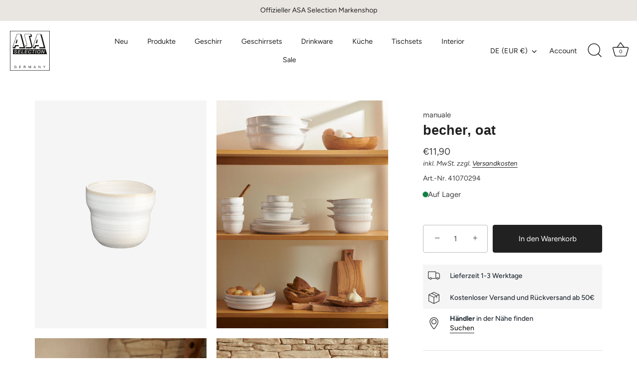

--- FILE ---
content_type: text/html; charset=utf-8
request_url: https://www.asa-selection.com/products/becher-oat
body_size: 44005
content:
<!doctype html>
<html class="no-js" lang="de">
<head>
	
<meta name="google-site-verification" content="Ko4MOlpiKFEPGo6vxRXSKZDBZ1UfiXiPqK5Dvq18CAA" />
<script src="https://code.jquery.com/jquery-3.7.0.min.js" integrity="sha256-2Pmvv0kuTBOenSvLm6bvfBSSHrUJ+3A7x6P5Ebd07/g=" crossorigin="anonymous"></script>


  <!-- Showcase 6.0.0 -->

  <meta charset="utf-8" />
<meta name="viewport" content="width=device-width,initial-scale=1.0" />
<meta http-equiv="X-UA-Compatible" content="IE=edge">

<link rel="preconnect" href="https://cdn.shopify.com" crossorigin>
<link rel="preconnect" href="https://fonts.shopify.com" crossorigin>
<link rel="preconnect" href="https://monorail-edge.shopifysvc.com"><link rel="preload" as="font" href="//www.asa-selection.com/cdn/fonts/figtree/figtree_n4.3c0838aba1701047e60be6a99a1b0a40ce9b8419.woff2" type="font/woff2" crossorigin><link rel="preload" as="font" href="//www.asa-selection.com/cdn/fonts/figtree/figtree_n4.3c0838aba1701047e60be6a99a1b0a40ce9b8419.woff2" type="font/woff2" crossorigin><link rel="preload" as="font" href="//www.asa-selection.com/cdn/fonts/jost/jost_n4.d47a1b6347ce4a4c9f437608011273009d91f2b7.woff2" type="font/woff2" crossorigin><link rel="preload" href="//www.asa-selection.com/cdn/shop/t/2/assets/vendor.min.js?v=36987075639955835061683705917" as="script">
<link rel="preload" href="//www.asa-selection.com/cdn/shop/t/2/assets/theme.js?v=99472423375121094311734626004" as="script"><link rel="canonical" href="https://www.asa-selection.com/products/becher-oat" /><link rel="icon" href="//www.asa-selection.com/cdn/shop/files/safari-pinned-tab.svg?crop=center&height=48&v=1684848718&width=48" type="image/svg+xml"><meta name="description" content="Organisch geformter Becher aus Steinzeug mit unregelmäßigem, handwerklichem Charakter. Ob Kaffee, Kakao oder Orangensaft – die abgerundete Form ohne Henkel liegt wohlig in der Hand und macht den Becher zum perfekten Begleiter zu jedem Frühstück. Durch eine spezielle, per Hand aufgetragene Glasur entstehen während des B">
<style>
    @font-face {
  font-family: Figtree;
  font-weight: 400;
  font-style: normal;
  font-display: swap;
  src: url("//www.asa-selection.com/cdn/fonts/figtree/figtree_n4.3c0838aba1701047e60be6a99a1b0a40ce9b8419.woff2") format("woff2"),
       url("//www.asa-selection.com/cdn/fonts/figtree/figtree_n4.c0575d1db21fc3821f17fd6617d3dee552312137.woff") format("woff");
}

    @font-face {
  font-family: Figtree;
  font-weight: 500;
  font-style: normal;
  font-display: swap;
  src: url("//www.asa-selection.com/cdn/fonts/figtree/figtree_n5.3b6b7df38aa5986536945796e1f947445832047c.woff2") format("woff2"),
       url("//www.asa-selection.com/cdn/fonts/figtree/figtree_n5.f26bf6dcae278b0ed902605f6605fa3338e81dab.woff") format("woff");
}

    @font-face {
  font-family: Figtree;
  font-weight: 600;
  font-style: normal;
  font-display: swap;
  src: url("//www.asa-selection.com/cdn/fonts/figtree/figtree_n6.9d1ea52bb49a0a86cfd1b0383d00f83d3fcc14de.woff2") format("woff2"),
       url("//www.asa-selection.com/cdn/fonts/figtree/figtree_n6.f0fcdea525a0e47b2ae4ab645832a8e8a96d31d3.woff") format("woff");
}

    @font-face {
  font-family: Figtree;
  font-weight: 700;
  font-style: normal;
  font-display: swap;
  src: url("//www.asa-selection.com/cdn/fonts/figtree/figtree_n7.2fd9bfe01586148e644724096c9d75e8c7a90e55.woff2") format("woff2"),
       url("//www.asa-selection.com/cdn/fonts/figtree/figtree_n7.ea05de92d862f9594794ab281c4c3a67501ef5fc.woff") format("woff");
}

    @font-face {
  font-family: Figtree;
  font-weight: 400;
  font-style: italic;
  font-display: swap;
  src: url("//www.asa-selection.com/cdn/fonts/figtree/figtree_i4.89f7a4275c064845c304a4cf8a4a586060656db2.woff2") format("woff2"),
       url("//www.asa-selection.com/cdn/fonts/figtree/figtree_i4.6f955aaaafc55a22ffc1f32ecf3756859a5ad3e2.woff") format("woff");
}

    @font-face {
  font-family: Figtree;
  font-weight: 700;
  font-style: italic;
  font-display: swap;
  src: url("//www.asa-selection.com/cdn/fonts/figtree/figtree_i7.06add7096a6f2ab742e09ec7e498115904eda1fe.woff2") format("woff2"),
       url("//www.asa-selection.com/cdn/fonts/figtree/figtree_i7.ee584b5fcaccdbb5518c0228158941f8df81b101.woff") format("woff");
}

    
    @font-face {
  font-family: Figtree;
  font-weight: 400;
  font-style: normal;
  font-display: swap;
  src: url("//www.asa-selection.com/cdn/fonts/figtree/figtree_n4.3c0838aba1701047e60be6a99a1b0a40ce9b8419.woff2") format("woff2"),
       url("//www.asa-selection.com/cdn/fonts/figtree/figtree_n4.c0575d1db21fc3821f17fd6617d3dee552312137.woff") format("woff");
}

    @font-face {
  font-family: Jost;
  font-weight: 400;
  font-style: normal;
  font-display: swap;
  src: url("//www.asa-selection.com/cdn/fonts/jost/jost_n4.d47a1b6347ce4a4c9f437608011273009d91f2b7.woff2") format("woff2"),
       url("//www.asa-selection.com/cdn/fonts/jost/jost_n4.791c46290e672b3f85c3d1c651ef2efa3819eadd.woff") format("woff");
}

  </style>

  <meta name="theme-color" content="#212121">

  <title>
    becher, oat
  </title>

  <meta property="og:site_name" content="ASA Selection">
<meta property="og:url" content="https://www.asa-selection.com/products/becher-oat">
<meta property="og:title" content="becher, oat">
<meta property="og:type" content="product">
<meta property="og:description" content="Organisch geformter Becher aus Steinzeug mit unregelmäßigem, handwerklichem Charakter. Ob Kaffee, Kakao oder Orangensaft – die abgerundete Form ohne Henkel liegt wohlig in der Hand und macht den Becher zum perfekten Begleiter zu jedem Frühstück. Durch eine spezielle, per Hand aufgetragene Glasur entstehen während des B"><meta property="og:image" content="http://www.asa-selection.com/cdn/shop/files/41070294-manuale-becher_1200x1200.png?v=1761564340">
  <meta property="og:image:secure_url" content="https://www.asa-selection.com/cdn/shop/files/41070294-manuale-becher_1200x1200.png?v=1761564340">
  <meta property="og:image:width" content="1280">
  <meta property="og:image:height" content="1700"><meta property="og:price:amount" content="11,90">
  <meta property="og:price:currency" content="EUR"><meta name="twitter:card" content="summary_large_image">
<meta name="twitter:title" content="becher, oat">
<meta name="twitter:description" content="Organisch geformter Becher aus Steinzeug mit unregelmäßigem, handwerklichem Charakter. Ob Kaffee, Kakao oder Orangensaft – die abgerundete Form ohne Henkel liegt wohlig in der Hand und macht den Becher zum perfekten Begleiter zu jedem Frühstück. Durch eine spezielle, per Hand aufgetragene Glasur entstehen während des B">


  <style data-shopify>
    :root {
      --viewport-height: 100vh;
      --viewport-height-first-section: 100vh;
      --nav-height: 0;
    }
  </style>

  <link href="//www.asa-selection.com/cdn/shop/t/2/assets/styles.css?v=5670974572733029131764865503" rel="stylesheet" type="text/css" media="all" />

  <link href="//www.asa-selection.com/cdn/shop/t/2/assets/custom.css?v=120665435343462953731768820360" rel="stylesheet" type="text/css" media="all" />

  <script>window.performance && window.performance.mark && window.performance.mark('shopify.content_for_header.start');</script><meta name="facebook-domain-verification" content="qwfo5zykfn8xrbbynj3qcq1ppn1kms">
<meta name="google-site-verification" content="jbNb5-6mPsO5qQIfNgZOQrYYW7v0PCfieIIuzFiMV4A">
<meta id="shopify-digital-wallet" name="shopify-digital-wallet" content="/75339465028/digital_wallets/dialog">
<meta name="shopify-checkout-api-token" content="37550aa0c41edc9a8db594fdaa850d36">
<meta id="in-context-paypal-metadata" data-shop-id="75339465028" data-venmo-supported="false" data-environment="production" data-locale="de_DE" data-paypal-v4="true" data-currency="EUR">
<link rel="alternate" hreflang="x-default" href="https://www.asa-selection.com/products/becher-oat">
<link rel="alternate" hreflang="en-BG" href="https://www.asa-selection.com/en-eu/products/becher-oat">
<link rel="alternate" hreflang="en-DK" href="https://www.asa-selection.com/en-eu/products/becher-oat">
<link rel="alternate" hreflang="en-EE" href="https://www.asa-selection.com/en-eu/products/becher-oat">
<link rel="alternate" hreflang="en-ES" href="https://www.asa-selection.com/en-eu/products/becher-oat">
<link rel="alternate" hreflang="en-FI" href="https://www.asa-selection.com/en-eu/products/becher-oat">
<link rel="alternate" hreflang="en-HR" href="https://www.asa-selection.com/en-eu/products/becher-oat">
<link rel="alternate" hreflang="en-HU" href="https://www.asa-selection.com/en-eu/products/becher-oat">
<link rel="alternate" hreflang="en-IE" href="https://www.asa-selection.com/en-eu/products/becher-oat">
<link rel="alternate" hreflang="en-IT" href="https://www.asa-selection.com/en-eu/products/becher-oat">
<link rel="alternate" hreflang="en-LT" href="https://www.asa-selection.com/en-eu/products/becher-oat">
<link rel="alternate" hreflang="en-LU" href="https://www.asa-selection.com/en-eu/products/becher-oat">
<link rel="alternate" hreflang="en-LV" href="https://www.asa-selection.com/en-eu/products/becher-oat">
<link rel="alternate" hreflang="en-MT" href="https://www.asa-selection.com/en-eu/products/becher-oat">
<link rel="alternate" hreflang="en-PT" href="https://www.asa-selection.com/en-eu/products/becher-oat">
<link rel="alternate" hreflang="en-RO" href="https://www.asa-selection.com/en-eu/products/becher-oat">
<link rel="alternate" hreflang="en-SE" href="https://www.asa-selection.com/en-eu/products/becher-oat">
<link rel="alternate" hreflang="en-SI" href="https://www.asa-selection.com/en-eu/products/becher-oat">
<link rel="alternate" hreflang="en-SK" href="https://www.asa-selection.com/en-eu/products/becher-oat">
<link rel="alternate" hreflang="nl-BE" href="https://www.asa-selection.com/nl-be/products/becher-oat">
<link rel="alternate" hreflang="fr-BE" href="https://www.asa-selection.com/fr-be/products/becher-oat">
<link rel="alternate" hreflang="nl-NL" href="https://www.asa-selection.com/nl-nl/products/becher-oat">
<link rel="alternate" hreflang="fr-FR" href="https://www.asa-selection.com/fr-fr/products/becher-oat">
<link rel="alternate" hreflang="de-DE" href="https://www.asa-selection.com/products/becher-oat">
<link rel="alternate" type="application/json+oembed" href="https://www.asa-selection.com/products/becher-oat.oembed">
<script async="async" src="/checkouts/internal/preloads.js?locale=de-DE"></script>
<script id="apple-pay-shop-capabilities" type="application/json">{"shopId":75339465028,"countryCode":"DE","currencyCode":"EUR","merchantCapabilities":["supports3DS"],"merchantId":"gid:\/\/shopify\/Shop\/75339465028","merchantName":"ASA Selection","requiredBillingContactFields":["postalAddress","email","phone"],"requiredShippingContactFields":["postalAddress","email","phone"],"shippingType":"shipping","supportedNetworks":["visa","maestro","masterCard","amex"],"total":{"type":"pending","label":"ASA Selection","amount":"1.00"},"shopifyPaymentsEnabled":true,"supportsSubscriptions":true}</script>
<script id="shopify-features" type="application/json">{"accessToken":"37550aa0c41edc9a8db594fdaa850d36","betas":["rich-media-storefront-analytics"],"domain":"www.asa-selection.com","predictiveSearch":true,"shopId":75339465028,"locale":"de"}</script>
<script>var Shopify = Shopify || {};
Shopify.shop = "asaselection.myshopify.com";
Shopify.locale = "de";
Shopify.currency = {"active":"EUR","rate":"1.0"};
Shopify.country = "DE";
Shopify.theme = {"name":"Showcase","id":149168816452,"schema_name":"Showcase","schema_version":"6.0.0","theme_store_id":677,"role":"main"};
Shopify.theme.handle = "null";
Shopify.theme.style = {"id":null,"handle":null};
Shopify.cdnHost = "www.asa-selection.com/cdn";
Shopify.routes = Shopify.routes || {};
Shopify.routes.root = "/";</script>
<script type="module">!function(o){(o.Shopify=o.Shopify||{}).modules=!0}(window);</script>
<script>!function(o){function n(){var o=[];function n(){o.push(Array.prototype.slice.apply(arguments))}return n.q=o,n}var t=o.Shopify=o.Shopify||{};t.loadFeatures=n(),t.autoloadFeatures=n()}(window);</script>
<script id="shop-js-analytics" type="application/json">{"pageType":"product"}</script>
<script defer="defer" async type="module" src="//www.asa-selection.com/cdn/shopifycloud/shop-js/modules/v2/client.init-shop-cart-sync_HUjMWWU5.de.esm.js"></script>
<script defer="defer" async type="module" src="//www.asa-selection.com/cdn/shopifycloud/shop-js/modules/v2/chunk.common_QpfDqRK1.esm.js"></script>
<script type="module">
  await import("//www.asa-selection.com/cdn/shopifycloud/shop-js/modules/v2/client.init-shop-cart-sync_HUjMWWU5.de.esm.js");
await import("//www.asa-selection.com/cdn/shopifycloud/shop-js/modules/v2/chunk.common_QpfDqRK1.esm.js");

  window.Shopify.SignInWithShop?.initShopCartSync?.({"fedCMEnabled":true,"windoidEnabled":true});

</script>
<script>(function() {
  var isLoaded = false;
  function asyncLoad() {
    if (isLoaded) return;
    isLoaded = true;
    var urls = ["\/\/cdn.shopify.com\/proxy\/49701e91db71d216dabc152041db16dd36d833b0e44c642892a2d9093fd21069\/wbgspapp.webgains.com\/landing.js?shop=asaselection.myshopify.com\u0026sp-cache-control=cHVibGljLCBtYXgtYWdlPTkwMA","https:\/\/cdn.doofinder.com\/shopify\/doofinder-installed.js?shop=asaselection.myshopify.com","https:\/\/cdn-app.cart-bot.net\/public\/js\/append.js?shop=asaselection.myshopify.com","https:\/\/d2fk970j0emtue.cloudfront.net\/shop\/js\/free-gift-cart-upsell-pro.min.js?shop=asaselection.myshopify.com","https:\/\/cdn.nfcube.com\/instafeed-b55b0abb13c742936d678a576ed69a63.js?shop=asaselection.myshopify.com","https:\/\/tseish-app.connect.trustedshops.com\/esc.js?apiBaseUrl=aHR0cHM6Ly90c2Vpc2gtYXBwLmNvbm5lY3QudHJ1c3RlZHNob3BzLmNvbQ==\u0026instanceId=YXNhc2VsZWN0aW9uLm15c2hvcGlmeS5jb20=\u0026shop=asaselection.myshopify.com"];
    for (var i = 0; i < urls.length; i++) {
      var s = document.createElement('script');
      s.type = 'text/javascript';
      s.async = true;
      s.src = urls[i];
      var x = document.getElementsByTagName('script')[0];
      x.parentNode.insertBefore(s, x);
    }
  };
  if(window.attachEvent) {
    window.attachEvent('onload', asyncLoad);
  } else {
    window.addEventListener('load', asyncLoad, false);
  }
})();</script>
<script id="__st">var __st={"a":75339465028,"offset":3600,"reqid":"d4033f03-385f-4be5-bd73-5fc93281c8a2-1768850216","pageurl":"www.asa-selection.com\/products\/becher-oat","u":"78d94c338e87","p":"product","rtyp":"product","rid":8850032722244};</script>
<script>window.ShopifyPaypalV4VisibilityTracking = true;</script>
<script id="captcha-bootstrap">!function(){'use strict';const t='contact',e='account',n='new_comment',o=[[t,t],['blogs',n],['comments',n],[t,'customer']],c=[[e,'customer_login'],[e,'guest_login'],[e,'recover_customer_password'],[e,'create_customer']],r=t=>t.map((([t,e])=>`form[action*='/${t}']:not([data-nocaptcha='true']) input[name='form_type'][value='${e}']`)).join(','),a=t=>()=>t?[...document.querySelectorAll(t)].map((t=>t.form)):[];function s(){const t=[...o],e=r(t);return a(e)}const i='password',u='form_key',d=['recaptcha-v3-token','g-recaptcha-response','h-captcha-response',i],f=()=>{try{return window.sessionStorage}catch{return}},m='__shopify_v',_=t=>t.elements[u];function p(t,e,n=!1){try{const o=window.sessionStorage,c=JSON.parse(o.getItem(e)),{data:r}=function(t){const{data:e,action:n}=t;return t[m]||n?{data:e,action:n}:{data:t,action:n}}(c);for(const[e,n]of Object.entries(r))t.elements[e]&&(t.elements[e].value=n);n&&o.removeItem(e)}catch(o){console.error('form repopulation failed',{error:o})}}const l='form_type',E='cptcha';function T(t){t.dataset[E]=!0}const w=window,h=w.document,L='Shopify',v='ce_forms',y='captcha';let A=!1;((t,e)=>{const n=(g='f06e6c50-85a8-45c8-87d0-21a2b65856fe',I='https://cdn.shopify.com/shopifycloud/storefront-forms-hcaptcha/ce_storefront_forms_captcha_hcaptcha.v1.5.2.iife.js',D={infoText:'Durch hCaptcha geschützt',privacyText:'Datenschutz',termsText:'Allgemeine Geschäftsbedingungen'},(t,e,n)=>{const o=w[L][v],c=o.bindForm;if(c)return c(t,g,e,D).then(n);var r;o.q.push([[t,g,e,D],n]),r=I,A||(h.body.append(Object.assign(h.createElement('script'),{id:'captcha-provider',async:!0,src:r})),A=!0)});var g,I,D;w[L]=w[L]||{},w[L][v]=w[L][v]||{},w[L][v].q=[],w[L][y]=w[L][y]||{},w[L][y].protect=function(t,e){n(t,void 0,e),T(t)},Object.freeze(w[L][y]),function(t,e,n,w,h,L){const[v,y,A,g]=function(t,e,n){const i=e?o:[],u=t?c:[],d=[...i,...u],f=r(d),m=r(i),_=r(d.filter((([t,e])=>n.includes(e))));return[a(f),a(m),a(_),s()]}(w,h,L),I=t=>{const e=t.target;return e instanceof HTMLFormElement?e:e&&e.form},D=t=>v().includes(t);t.addEventListener('submit',(t=>{const e=I(t);if(!e)return;const n=D(e)&&!e.dataset.hcaptchaBound&&!e.dataset.recaptchaBound,o=_(e),c=g().includes(e)&&(!o||!o.value);(n||c)&&t.preventDefault(),c&&!n&&(function(t){try{if(!f())return;!function(t){const e=f();if(!e)return;const n=_(t);if(!n)return;const o=n.value;o&&e.removeItem(o)}(t);const e=Array.from(Array(32),(()=>Math.random().toString(36)[2])).join('');!function(t,e){_(t)||t.append(Object.assign(document.createElement('input'),{type:'hidden',name:u})),t.elements[u].value=e}(t,e),function(t,e){const n=f();if(!n)return;const o=[...t.querySelectorAll(`input[type='${i}']`)].map((({name:t})=>t)),c=[...d,...o],r={};for(const[a,s]of new FormData(t).entries())c.includes(a)||(r[a]=s);n.setItem(e,JSON.stringify({[m]:1,action:t.action,data:r}))}(t,e)}catch(e){console.error('failed to persist form',e)}}(e),e.submit())}));const S=(t,e)=>{t&&!t.dataset[E]&&(n(t,e.some((e=>e===t))),T(t))};for(const o of['focusin','change'])t.addEventListener(o,(t=>{const e=I(t);D(e)&&S(e,y())}));const B=e.get('form_key'),M=e.get(l),P=B&&M;t.addEventListener('DOMContentLoaded',(()=>{const t=y();if(P)for(const e of t)e.elements[l].value===M&&p(e,B);[...new Set([...A(),...v().filter((t=>'true'===t.dataset.shopifyCaptcha))])].forEach((e=>S(e,t)))}))}(h,new URLSearchParams(w.location.search),n,t,e,['guest_login'])})(!0,!0)}();</script>
<script integrity="sha256-4kQ18oKyAcykRKYeNunJcIwy7WH5gtpwJnB7kiuLZ1E=" data-source-attribution="shopify.loadfeatures" defer="defer" src="//www.asa-selection.com/cdn/shopifycloud/storefront/assets/storefront/load_feature-a0a9edcb.js" crossorigin="anonymous"></script>
<script data-source-attribution="shopify.dynamic_checkout.dynamic.init">var Shopify=Shopify||{};Shopify.PaymentButton=Shopify.PaymentButton||{isStorefrontPortableWallets:!0,init:function(){window.Shopify.PaymentButton.init=function(){};var t=document.createElement("script");t.src="https://www.asa-selection.com/cdn/shopifycloud/portable-wallets/latest/portable-wallets.de.js",t.type="module",document.head.appendChild(t)}};
</script>
<script data-source-attribution="shopify.dynamic_checkout.buyer_consent">
  function portableWalletsHideBuyerConsent(e){var t=document.getElementById("shopify-buyer-consent"),n=document.getElementById("shopify-subscription-policy-button");t&&n&&(t.classList.add("hidden"),t.setAttribute("aria-hidden","true"),n.removeEventListener("click",e))}function portableWalletsShowBuyerConsent(e){var t=document.getElementById("shopify-buyer-consent"),n=document.getElementById("shopify-subscription-policy-button");t&&n&&(t.classList.remove("hidden"),t.removeAttribute("aria-hidden"),n.addEventListener("click",e))}window.Shopify?.PaymentButton&&(window.Shopify.PaymentButton.hideBuyerConsent=portableWalletsHideBuyerConsent,window.Shopify.PaymentButton.showBuyerConsent=portableWalletsShowBuyerConsent);
</script>
<script data-source-attribution="shopify.dynamic_checkout.cart.bootstrap">document.addEventListener("DOMContentLoaded",(function(){function t(){return document.querySelector("shopify-accelerated-checkout-cart, shopify-accelerated-checkout")}if(t())Shopify.PaymentButton.init();else{new MutationObserver((function(e,n){t()&&(Shopify.PaymentButton.init(),n.disconnect())})).observe(document.body,{childList:!0,subtree:!0})}}));
</script>
<script id='scb4127' type='text/javascript' async='' src='https://www.asa-selection.com/cdn/shopifycloud/privacy-banner/storefront-banner.js'></script><link id="shopify-accelerated-checkout-styles" rel="stylesheet" media="screen" href="https://www.asa-selection.com/cdn/shopifycloud/portable-wallets/latest/accelerated-checkout-backwards-compat.css" crossorigin="anonymous">
<style id="shopify-accelerated-checkout-cart">
        #shopify-buyer-consent {
  margin-top: 1em;
  display: inline-block;
  width: 100%;
}

#shopify-buyer-consent.hidden {
  display: none;
}

#shopify-subscription-policy-button {
  background: none;
  border: none;
  padding: 0;
  text-decoration: underline;
  font-size: inherit;
  cursor: pointer;
}

#shopify-subscription-policy-button::before {
  box-shadow: none;
}

      </style>

<script>window.performance && window.performance.mark && window.performance.mark('shopify.content_for_header.end');</script>

  <script>
    document.documentElement.className = document.documentElement.className.replace('no-js', 'js');
    window.theme = window.theme || {};
    
      theme.money_format_with_code_preference = "€{{amount_with_comma_separator}}";
    
    theme.money_format = "€{{amount_with_comma_separator}}";
    theme.money_container = '.theme-money';
    theme.strings = {
      previous: "Bisherige",
      next: "Nächster",
      close: "Schließen",
      addressError: "Kann die Adresse nicht finden",
      addressNoResults: "Keine Ergebnisse für diese Adresse",
      addressQueryLimit: "Sie haben die Google- API-Nutzungsgrenze überschritten. Betrachten wir zu einem \u003ca href=\"https:\/\/developers.google.com\/maps\/premium\/usage-limits\"\u003ePremium-Paket\u003c\/a\u003e zu aktualisieren.",
      authError: "Es gab ein Problem bei Google Maps Konto zu authentifizieren.",
      back: "Zurück",
      cartConfirmation: "Sie müssen den Nutzungsbedingungen zustimmen, bevor Sie fortfahren.",
      loadMore: "Weitere",
      infiniteScrollNoMore: "Keine weiteren Artikel",
      priceNonExistent: "Nicht verfügbar",
      buttonDefault: "In den Warenkorb",
      buttonPreorder: "Vorbestellung",
      buttonNoStock: "nicht auf Lager",
      buttonNoVariant: "Nicht verfügbar",
      variantNoStock: "nicht auf Lager",
      unitPriceSeparator: " \/ ",
      colorBoxPrevious: "Vorausgehend",
      colorBoxNext: "Neben",
      colorBoxClose: "Schließen",
      navigateHome: "Home",
      productAddingToCart: "Hinzufügen",
      productAddedToCart: "Zum Warenkorb hinzugefügt",
      popupWasAdded: "wurde Ihrem Warenkorb hinzugefügt",
      popupCheckout: "Zur Kasse",
      popupContinueShopping: "Einkauf fortzusetzen",
      onlyXLeft: "[[ quantity ]] auf Lager",
      priceSoldOut: "Ausverkauft",
      inventoryLowStock: "Begrenzter Vorrat",
      inventoryInStock: "Auf Lager",
      loading: "Laden..",
      viewCart: "Zum Warenkorb",
      page: "Seite {{ page }}",
      imageSlider: "Bilder",
      clearAll: "Alles löschen"
    };
    theme.routes = {
      root_url: '/',
      cart_url: '/cart',
      cart_add_url: '/cart/add',
      checkout: '/checkout'
    };
    theme.settings = {
      animationEnabledDesktop: true,
      animationEnabledMobile: false
    };

    theme.checkViewportFillers = function(){
      var toggleState = false;
      var elPageContent = document.getElementById('page-content');
      if(elPageContent) {
        var elOverlapSection = elPageContent.querySelector('.header-overlap-section');
        if (elOverlapSection) {
          var padding = parseInt(getComputedStyle(elPageContent).getPropertyValue('padding-top'));
          toggleState = ((Math.round(elOverlapSection.offsetTop) - padding) === 0);
        }
      }
      if(toggleState) {
        document.getElementsByTagName('body')[0].classList.add('header-section-overlap');
      } else {
        document.getElementsByTagName('body')[0].classList.remove('header-section-overlap');
      }
    };

    theme.assessAltLogo = function(){
      var elsOverlappers = document.querySelectorAll('.needs-alt-logo');
      var useAltLogo = false;
      if(elsOverlappers.length) {
        var elSiteControl = document.querySelector('#site-control');
        var elSiteControlInner = document.querySelector('#site-control .site-control__inner');
        var headerMid = elSiteControlInner.offsetTop + elSiteControl.offsetTop + elSiteControlInner.offsetHeight / 2;
        Array.prototype.forEach.call(elsOverlappers, function(el, i){
          var thisTop = el.getBoundingClientRect().top;
          var thisBottom = thisTop + el.offsetHeight;
          if(headerMid > thisTop && headerMid < thisBottom) {
            useAltLogo = true;
            return false;
          }
        });
      }
      if(useAltLogo) {
        document.getElementsByTagName('body')[0].classList.add('use-alt-logo');
      } else {
        document.getElementsByTagName('body')[0].classList.remove('use-alt-logo');
      }
    };
  </script>

                      <script src="//www.asa-selection.com/cdn/shop/t/2/assets/bss-file-configdata.js?v=171585259542097264801686815043" type="text/javascript"></script> <script src="//www.asa-selection.com/cdn/shop/t/2/assets/bss-file-configdata-banner.js?v=151034973688681356691686752040" type="text/javascript"></script> <script src="//www.asa-selection.com/cdn/shop/t/2/assets/bss-file-configdata-popup.js?v=173992696638277510541686752042" type="text/javascript"></script><script>
                if (typeof BSS_PL == 'undefined') {
                    var BSS_PL = {};
                }
                var bssPlApiServer = "https://product-labels-pro.bsscommerce.com";
                BSS_PL.customerTags = 'null';
                BSS_PL.customerId = 'null';
                BSS_PL.configData = configDatas;
                BSS_PL.configDataBanner = configDataBanners ? configDataBanners : [];
                BSS_PL.configDataPopup = configDataPopups ? configDataPopups : [];
                BSS_PL.storeId = 35286;
                BSS_PL.currentPlan = "false";
                BSS_PL.storeIdCustomOld = "10678";
                BSS_PL.storeIdOldWIthPriority = "12200";
                BSS_PL.apiServerProduction = "https://product-labels-pro.bsscommerce.com";
                
                BSS_PL.integration = {"laiReview":{"status":0,"config":[]}}
                </script>
            <style>
.homepage-slideshow .slick-slide .bss_pl_img {
    visibility: hidden !important;
}
</style><script>function fixBugForStores($, BSS_PL, parent, page, htmlLabel) { return false;}</script>
                          <link href="//www.asa-selection.com/cdn/shop/t/2/assets/scm-product-label.css?v=95633009392731982401686752435" rel="stylesheet" type="text/css" media="all" />


    <script>
        if ((typeof SECOMAPP) == 'undefined') {
            var SECOMAPP = {};
        }

        if ((typeof SECOMAPP.pl) == 'undefined') {
            SECOMAPP.pl = {};
        }

        

        

        
        

        

        

        SECOMAPP.page = 'product';
        SECOMAPP.pl.product = {
            id: 8850032722244,
        published_at: "2024-02-02 01:30:59 +0100",
            price: 1190,  
        tags: ["Discontinued"], 
        variants: [  {
            id: 47886347501892,
            price: 1190  ,
            inventory_quantity: 1153  ,
            inventory_management: 'shopify'  ,
            weight: 0  ,
            sku: '41070294'  } 
            
        ],
            collections: [  630051275076,  630039085380,  616851538244,  602994409796,  ]
        };
    </script>


    <script src="//www.asa-selection.com/cdn/shop/t/2/assets/scm-product-label.js?v=9910621817307202881686752812" async></script>

<!--Product-Label script. Don't modify or delete-->
<script>
    ;(function() {
        const checkDone = setInterval(function(){
            if (document.readyState === "complete") {
                clearInterval(checkDone)
                setTimeout(function(){
                    if (typeof SECOMAPP !== "undefined" && typeof SECOMAPP.pl !== "undefined") {
                        SECOMAPP.pl.labelCollections(true);
                    }
                },1000);
            }
        }, 1500);

        let pushState = history.pushState;
        let replaceState = history.replaceState;

        history.pushState = function() {
            pushState.apply(history, arguments);
            window.dispatchEvent(new Event('pushstate'));
            window.dispatchEvent(new Event('locationchange'));
        };

        history.replaceState = function() {
            replaceState.apply(history, arguments);
            window.dispatchEvent(new Event('replacestate'));
            window.dispatchEvent(new Event('locationchange'));
        };

        window.addEventListener('popstate', function() {
            window.dispatchEvent(new Event('locationchange'))
        });
    })();
    window.addEventListener('locationchange', function(){
        setTimeout(function(){
            if (typeof SECOMAPP !== "undefined" && typeof SECOMAPP.pl !== "undefined") {
                SECOMAPP.pl.labelCollections(true);
                var queryString = window.location.search;
                var urlParams = new URLSearchParams(queryString);
                var variant = urlParams.get('variant');
                SECOMAPP.pl.showLabel(variant );
            }
        },1000);
    })
</script>
<!--Product-Label script. Don't modify or delete-->
<!-- BEGIN app block: shopify://apps/doofinder-search-discovery/blocks/doofinder-script/1abc6bc6-ff36-4a37-9034-effae4a47cf6 -->
  <script>
    (function(w, k) {w[k] = window[k] || function () { (window[k].q = window[k].q || []).push(arguments) }})(window, "doofinderApp")
    var dfKvCustomerEmail = "";

    doofinderApp("config", "currency", Shopify.currency.active);
    doofinderApp("config", "language", Shopify.locale);
    var context = Shopify.country;
    
    doofinderApp("config", "priceName", context);
    localStorage.setItem("shopify-language", Shopify.locale);

    doofinderApp("init", "layer", {
      params:{
        "":{
          exclude: {
            not_published_in: [context]
          }
        },
        "product":{
          exclude: {
            not_published_in: [context]
          }
        }
      }
    });
  </script>

  <script src="https://eu1-config.doofinder.com/2.x/e255dc4a-8eea-4d92-9b11-7de5d1212076.js" async></script>



<!-- END app block --><!-- BEGIN app block: shopify://apps/klaviyo-email-marketing-sms/blocks/klaviyo-onsite-embed/2632fe16-c075-4321-a88b-50b567f42507 -->












  <script async src="https://static.klaviyo.com/onsite/js/TWST94/klaviyo.js?company_id=TWST94"></script>
  <script>!function(){if(!window.klaviyo){window._klOnsite=window._klOnsite||[];try{window.klaviyo=new Proxy({},{get:function(n,i){return"push"===i?function(){var n;(n=window._klOnsite).push.apply(n,arguments)}:function(){for(var n=arguments.length,o=new Array(n),w=0;w<n;w++)o[w]=arguments[w];var t="function"==typeof o[o.length-1]?o.pop():void 0,e=new Promise((function(n){window._klOnsite.push([i].concat(o,[function(i){t&&t(i),n(i)}]))}));return e}}})}catch(n){window.klaviyo=window.klaviyo||[],window.klaviyo.push=function(){var n;(n=window._klOnsite).push.apply(n,arguments)}}}}();</script>

  
    <script id="viewed_product">
      if (item == null) {
        var _learnq = _learnq || [];

        var MetafieldReviews = null
        var MetafieldYotpoRating = null
        var MetafieldYotpoCount = null
        var MetafieldLooxRating = null
        var MetafieldLooxCount = null
        var okendoProduct = null
        var okendoProductReviewCount = null
        var okendoProductReviewAverageValue = null
        try {
          // The following fields are used for Customer Hub recently viewed in order to add reviews.
          // This information is not part of __kla_viewed. Instead, it is part of __kla_viewed_reviewed_items
          MetafieldReviews = {};
          MetafieldYotpoRating = null
          MetafieldYotpoCount = null
          MetafieldLooxRating = null
          MetafieldLooxCount = null

          okendoProduct = null
          // If the okendo metafield is not legacy, it will error, which then requires the new json formatted data
          if (okendoProduct && 'error' in okendoProduct) {
            okendoProduct = null
          }
          okendoProductReviewCount = okendoProduct ? okendoProduct.reviewCount : null
          okendoProductReviewAverageValue = okendoProduct ? okendoProduct.reviewAverageValue : null
        } catch (error) {
          console.error('Error in Klaviyo onsite reviews tracking:', error);
        }

        var item = {
          Name: "becher, oat",
          ProductID: 8850032722244,
          Categories: ["All Products","Alle Produkte","manuale","tassen, becher \u0026 kannen"],
          ImageURL: "https://www.asa-selection.com/cdn/shop/files/41070294-manuale-becher_grande.png?v=1761564340",
          URL: "https://www.asa-selection.com/products/becher-oat",
          Brand: "ASA Selection",
          Price: "€11,90",
          Value: "11,90",
          CompareAtPrice: "€0,00"
        };
        _learnq.push(['track', 'Viewed Product', item]);
        _learnq.push(['trackViewedItem', {
          Title: item.Name,
          ItemId: item.ProductID,
          Categories: item.Categories,
          ImageUrl: item.ImageURL,
          Url: item.URL,
          Metadata: {
            Brand: item.Brand,
            Price: item.Price,
            Value: item.Value,
            CompareAtPrice: item.CompareAtPrice
          },
          metafields:{
            reviews: MetafieldReviews,
            yotpo:{
              rating: MetafieldYotpoRating,
              count: MetafieldYotpoCount,
            },
            loox:{
              rating: MetafieldLooxRating,
              count: MetafieldLooxCount,
            },
            okendo: {
              rating: okendoProductReviewAverageValue,
              count: okendoProductReviewCount,
            }
          }
        }]);
      }
    </script>
  




  <script>
    window.klaviyoReviewsProductDesignMode = false
  </script>







<!-- END app block --><!-- BEGIN app block: shopify://apps/nabu-for-google-pixel/blocks/script-block/1bff1da5-e804-4d5d-ad9c-7c3540bdf531 --><script async src="https://storage.googleapis.com/adnabu-shopify/app-embed-block/adwords-pixel/asaselection.myshopify.com.min.js"></script>

<!-- END app block --><link href="https://monorail-edge.shopifysvc.com" rel="dns-prefetch">
<script>(function(){if ("sendBeacon" in navigator && "performance" in window) {try {var session_token_from_headers = performance.getEntriesByType('navigation')[0].serverTiming.find(x => x.name == '_s').description;} catch {var session_token_from_headers = undefined;}var session_cookie_matches = document.cookie.match(/_shopify_s=([^;]*)/);var session_token_from_cookie = session_cookie_matches && session_cookie_matches.length === 2 ? session_cookie_matches[1] : "";var session_token = session_token_from_headers || session_token_from_cookie || "";function handle_abandonment_event(e) {var entries = performance.getEntries().filter(function(entry) {return /monorail-edge.shopifysvc.com/.test(entry.name);});if (!window.abandonment_tracked && entries.length === 0) {window.abandonment_tracked = true;var currentMs = Date.now();var navigation_start = performance.timing.navigationStart;var payload = {shop_id: 75339465028,url: window.location.href,navigation_start,duration: currentMs - navigation_start,session_token,page_type: "product"};window.navigator.sendBeacon("https://monorail-edge.shopifysvc.com/v1/produce", JSON.stringify({schema_id: "online_store_buyer_site_abandonment/1.1",payload: payload,metadata: {event_created_at_ms: currentMs,event_sent_at_ms: currentMs}}));}}window.addEventListener('pagehide', handle_abandonment_event);}}());</script>
<script id="web-pixels-manager-setup">(function e(e,d,r,n,o){if(void 0===o&&(o={}),!Boolean(null===(a=null===(i=window.Shopify)||void 0===i?void 0:i.analytics)||void 0===a?void 0:a.replayQueue)){var i,a;window.Shopify=window.Shopify||{};var t=window.Shopify;t.analytics=t.analytics||{};var s=t.analytics;s.replayQueue=[],s.publish=function(e,d,r){return s.replayQueue.push([e,d,r]),!0};try{self.performance.mark("wpm:start")}catch(e){}var l=function(){var e={modern:/Edge?\/(1{2}[4-9]|1[2-9]\d|[2-9]\d{2}|\d{4,})\.\d+(\.\d+|)|Firefox\/(1{2}[4-9]|1[2-9]\d|[2-9]\d{2}|\d{4,})\.\d+(\.\d+|)|Chrom(ium|e)\/(9{2}|\d{3,})\.\d+(\.\d+|)|(Maci|X1{2}).+ Version\/(15\.\d+|(1[6-9]|[2-9]\d|\d{3,})\.\d+)([,.]\d+|)( \(\w+\)|)( Mobile\/\w+|) Safari\/|Chrome.+OPR\/(9{2}|\d{3,})\.\d+\.\d+|(CPU[ +]OS|iPhone[ +]OS|CPU[ +]iPhone|CPU IPhone OS|CPU iPad OS)[ +]+(15[._]\d+|(1[6-9]|[2-9]\d|\d{3,})[._]\d+)([._]\d+|)|Android:?[ /-](13[3-9]|1[4-9]\d|[2-9]\d{2}|\d{4,})(\.\d+|)(\.\d+|)|Android.+Firefox\/(13[5-9]|1[4-9]\d|[2-9]\d{2}|\d{4,})\.\d+(\.\d+|)|Android.+Chrom(ium|e)\/(13[3-9]|1[4-9]\d|[2-9]\d{2}|\d{4,})\.\d+(\.\d+|)|SamsungBrowser\/([2-9]\d|\d{3,})\.\d+/,legacy:/Edge?\/(1[6-9]|[2-9]\d|\d{3,})\.\d+(\.\d+|)|Firefox\/(5[4-9]|[6-9]\d|\d{3,})\.\d+(\.\d+|)|Chrom(ium|e)\/(5[1-9]|[6-9]\d|\d{3,})\.\d+(\.\d+|)([\d.]+$|.*Safari\/(?![\d.]+ Edge\/[\d.]+$))|(Maci|X1{2}).+ Version\/(10\.\d+|(1[1-9]|[2-9]\d|\d{3,})\.\d+)([,.]\d+|)( \(\w+\)|)( Mobile\/\w+|) Safari\/|Chrome.+OPR\/(3[89]|[4-9]\d|\d{3,})\.\d+\.\d+|(CPU[ +]OS|iPhone[ +]OS|CPU[ +]iPhone|CPU IPhone OS|CPU iPad OS)[ +]+(10[._]\d+|(1[1-9]|[2-9]\d|\d{3,})[._]\d+)([._]\d+|)|Android:?[ /-](13[3-9]|1[4-9]\d|[2-9]\d{2}|\d{4,})(\.\d+|)(\.\d+|)|Mobile Safari.+OPR\/([89]\d|\d{3,})\.\d+\.\d+|Android.+Firefox\/(13[5-9]|1[4-9]\d|[2-9]\d{2}|\d{4,})\.\d+(\.\d+|)|Android.+Chrom(ium|e)\/(13[3-9]|1[4-9]\d|[2-9]\d{2}|\d{4,})\.\d+(\.\d+|)|Android.+(UC? ?Browser|UCWEB|U3)[ /]?(15\.([5-9]|\d{2,})|(1[6-9]|[2-9]\d|\d{3,})\.\d+)\.\d+|SamsungBrowser\/(5\.\d+|([6-9]|\d{2,})\.\d+)|Android.+MQ{2}Browser\/(14(\.(9|\d{2,})|)|(1[5-9]|[2-9]\d|\d{3,})(\.\d+|))(\.\d+|)|K[Aa][Ii]OS\/(3\.\d+|([4-9]|\d{2,})\.\d+)(\.\d+|)/},d=e.modern,r=e.legacy,n=navigator.userAgent;return n.match(d)?"modern":n.match(r)?"legacy":"unknown"}(),u="modern"===l?"modern":"legacy",c=(null!=n?n:{modern:"",legacy:""})[u],f=function(e){return[e.baseUrl,"/wpm","/b",e.hashVersion,"modern"===e.buildTarget?"m":"l",".js"].join("")}({baseUrl:d,hashVersion:r,buildTarget:u}),m=function(e){var d=e.version,r=e.bundleTarget,n=e.surface,o=e.pageUrl,i=e.monorailEndpoint;return{emit:function(e){var a=e.status,t=e.errorMsg,s=(new Date).getTime(),l=JSON.stringify({metadata:{event_sent_at_ms:s},events:[{schema_id:"web_pixels_manager_load/3.1",payload:{version:d,bundle_target:r,page_url:o,status:a,surface:n,error_msg:t},metadata:{event_created_at_ms:s}}]});if(!i)return console&&console.warn&&console.warn("[Web Pixels Manager] No Monorail endpoint provided, skipping logging."),!1;try{return self.navigator.sendBeacon.bind(self.navigator)(i,l)}catch(e){}var u=new XMLHttpRequest;try{return u.open("POST",i,!0),u.setRequestHeader("Content-Type","text/plain"),u.send(l),!0}catch(e){return console&&console.warn&&console.warn("[Web Pixels Manager] Got an unhandled error while logging to Monorail."),!1}}}}({version:r,bundleTarget:l,surface:e.surface,pageUrl:self.location.href,monorailEndpoint:e.monorailEndpoint});try{o.browserTarget=l,function(e){var d=e.src,r=e.async,n=void 0===r||r,o=e.onload,i=e.onerror,a=e.sri,t=e.scriptDataAttributes,s=void 0===t?{}:t,l=document.createElement("script"),u=document.querySelector("head"),c=document.querySelector("body");if(l.async=n,l.src=d,a&&(l.integrity=a,l.crossOrigin="anonymous"),s)for(var f in s)if(Object.prototype.hasOwnProperty.call(s,f))try{l.dataset[f]=s[f]}catch(e){}if(o&&l.addEventListener("load",o),i&&l.addEventListener("error",i),u)u.appendChild(l);else{if(!c)throw new Error("Did not find a head or body element to append the script");c.appendChild(l)}}({src:f,async:!0,onload:function(){if(!function(){var e,d;return Boolean(null===(d=null===(e=window.Shopify)||void 0===e?void 0:e.analytics)||void 0===d?void 0:d.initialized)}()){var d=window.webPixelsManager.init(e)||void 0;if(d){var r=window.Shopify.analytics;r.replayQueue.forEach((function(e){var r=e[0],n=e[1],o=e[2];d.publishCustomEvent(r,n,o)})),r.replayQueue=[],r.publish=d.publishCustomEvent,r.visitor=d.visitor,r.initialized=!0}}},onerror:function(){return m.emit({status:"failed",errorMsg:"".concat(f," has failed to load")})},sri:function(e){var d=/^sha384-[A-Za-z0-9+/=]+$/;return"string"==typeof e&&d.test(e)}(c)?c:"",scriptDataAttributes:o}),m.emit({status:"loading"})}catch(e){m.emit({status:"failed",errorMsg:(null==e?void 0:e.message)||"Unknown error"})}}})({shopId: 75339465028,storefrontBaseUrl: "https://www.asa-selection.com",extensionsBaseUrl: "https://extensions.shopifycdn.com/cdn/shopifycloud/web-pixels-manager",monorailEndpoint: "https://monorail-edge.shopifysvc.com/unstable/produce_batch",surface: "storefront-renderer",enabledBetaFlags: ["2dca8a86"],webPixelsConfigList: [{"id":"3005612406","configuration":"{\"accountID\":\"TWST94\",\"webPixelConfig\":\"eyJlbmFibGVBZGRlZFRvQ2FydEV2ZW50cyI6IHRydWV9\"}","eventPayloadVersion":"v1","runtimeContext":"STRICT","scriptVersion":"524f6c1ee37bacdca7657a665bdca589","type":"APP","apiClientId":123074,"privacyPurposes":["ANALYTICS","MARKETING"],"dataSharingAdjustments":{"protectedCustomerApprovalScopes":["read_customer_address","read_customer_email","read_customer_name","read_customer_personal_data","read_customer_phone"]}},{"id":"1161527620","configuration":"{\"pid\":\"cO1W5ybQgABEU0bDdqH51LklytZYpN8jSnRl5+5o9Bg=\"}","eventPayloadVersion":"v1","runtimeContext":"STRICT","scriptVersion":"04306dedabeddadf854cdadeaf48c82c","type":"APP","apiClientId":31271321601,"privacyPurposes":["ANALYTICS","MARKETING","SALE_OF_DATA"],"dataSharingAdjustments":{"protectedCustomerApprovalScopes":["read_customer_address","read_customer_email","read_customer_name","read_customer_personal_data","read_customer_phone"]}},{"id":"925827396","configuration":"{\"config\":\"{\\\"pixel_id\\\":\\\"G-261D56S6NY\\\",\\\"target_country\\\":\\\"DE\\\",\\\"gtag_events\\\":[{\\\"type\\\":\\\"purchase\\\",\\\"action_label\\\":\\\"G-261D56S6NY\\\"},{\\\"type\\\":\\\"page_view\\\",\\\"action_label\\\":\\\"G-261D56S6NY\\\"},{\\\"type\\\":\\\"view_item\\\",\\\"action_label\\\":\\\"G-261D56S6NY\\\"},{\\\"type\\\":\\\"search\\\",\\\"action_label\\\":\\\"G-261D56S6NY\\\"},{\\\"type\\\":\\\"add_to_cart\\\",\\\"action_label\\\":\\\"G-261D56S6NY\\\"},{\\\"type\\\":\\\"begin_checkout\\\",\\\"action_label\\\":\\\"G-261D56S6NY\\\"},{\\\"type\\\":\\\"add_payment_info\\\",\\\"action_label\\\":\\\"G-261D56S6NY\\\"}],\\\"enable_monitoring_mode\\\":false}\"}","eventPayloadVersion":"v1","runtimeContext":"OPEN","scriptVersion":"b2a88bafab3e21179ed38636efcd8a93","type":"APP","apiClientId":1780363,"privacyPurposes":[],"dataSharingAdjustments":{"protectedCustomerApprovalScopes":["read_customer_address","read_customer_email","read_customer_name","read_customer_personal_data","read_customer_phone"]}},{"id":"814416196","configuration":"{\"pixelCode\":\"CJ5638BC77U5A1TSHQ20\"}","eventPayloadVersion":"v1","runtimeContext":"STRICT","scriptVersion":"22e92c2ad45662f435e4801458fb78cc","type":"APP","apiClientId":4383523,"privacyPurposes":["ANALYTICS","MARKETING","SALE_OF_DATA"],"dataSharingAdjustments":{"protectedCustomerApprovalScopes":["read_customer_address","read_customer_email","read_customer_name","read_customer_personal_data","read_customer_phone"]}},{"id":"407929156","configuration":"{\"pixel_id\":\"788898978391940\",\"pixel_type\":\"facebook_pixel\",\"metaapp_system_user_token\":\"-\"}","eventPayloadVersion":"v1","runtimeContext":"OPEN","scriptVersion":"ca16bc87fe92b6042fbaa3acc2fbdaa6","type":"APP","apiClientId":2329312,"privacyPurposes":["ANALYTICS","MARKETING","SALE_OF_DATA"],"dataSharingAdjustments":{"protectedCustomerApprovalScopes":["read_customer_address","read_customer_email","read_customer_name","read_customer_personal_data","read_customer_phone"]}},{"id":"200081732","configuration":"{\"tagID\":\"2614033998970\"}","eventPayloadVersion":"v1","runtimeContext":"STRICT","scriptVersion":"18031546ee651571ed29edbe71a3550b","type":"APP","apiClientId":3009811,"privacyPurposes":["ANALYTICS","MARKETING","SALE_OF_DATA"],"dataSharingAdjustments":{"protectedCustomerApprovalScopes":["read_customer_address","read_customer_email","read_customer_name","read_customer_personal_data","read_customer_phone"]}},{"id":"47972676","eventPayloadVersion":"1","runtimeContext":"LAX","scriptVersion":"14","type":"CUSTOM","privacyPurposes":["ANALYTICS","MARKETING","SALE_OF_DATA"],"name":"GTM"},{"id":"68518212","eventPayloadVersion":"1","runtimeContext":"LAX","scriptVersion":"2","type":"CUSTOM","privacyPurposes":["ANALYTICS","MARKETING"],"name":"NABU Google Custom Pixel"},{"id":"shopify-app-pixel","configuration":"{}","eventPayloadVersion":"v1","runtimeContext":"STRICT","scriptVersion":"0450","apiClientId":"shopify-pixel","type":"APP","privacyPurposes":["ANALYTICS","MARKETING"]},{"id":"shopify-custom-pixel","eventPayloadVersion":"v1","runtimeContext":"LAX","scriptVersion":"0450","apiClientId":"shopify-pixel","type":"CUSTOM","privacyPurposes":["ANALYTICS","MARKETING"]}],isMerchantRequest: false,initData: {"shop":{"name":"ASA Selection","paymentSettings":{"currencyCode":"EUR"},"myshopifyDomain":"asaselection.myshopify.com","countryCode":"DE","storefrontUrl":"https:\/\/www.asa-selection.com"},"customer":null,"cart":null,"checkout":null,"productVariants":[{"price":{"amount":11.9,"currencyCode":"EUR"},"product":{"title":"becher, oat","vendor":"ASA Selection","id":"8850032722244","untranslatedTitle":"becher, oat","url":"\/products\/becher-oat","type":""},"id":"47886347501892","image":{"src":"\/\/www.asa-selection.com\/cdn\/shop\/files\/41070294-manuale-becher.png?v=1761564340"},"sku":"41070294","title":"Default","untranslatedTitle":"Default"}],"purchasingCompany":null},},"https://www.asa-selection.com/cdn","fcfee988w5aeb613cpc8e4bc33m6693e112",{"modern":"","legacy":""},{"shopId":"75339465028","storefrontBaseUrl":"https:\/\/www.asa-selection.com","extensionBaseUrl":"https:\/\/extensions.shopifycdn.com\/cdn\/shopifycloud\/web-pixels-manager","surface":"storefront-renderer","enabledBetaFlags":"[\"2dca8a86\"]","isMerchantRequest":"false","hashVersion":"fcfee988w5aeb613cpc8e4bc33m6693e112","publish":"custom","events":"[[\"page_viewed\",{}],[\"product_viewed\",{\"productVariant\":{\"price\":{\"amount\":11.9,\"currencyCode\":\"EUR\"},\"product\":{\"title\":\"becher, oat\",\"vendor\":\"ASA Selection\",\"id\":\"8850032722244\",\"untranslatedTitle\":\"becher, oat\",\"url\":\"\/products\/becher-oat\",\"type\":\"\"},\"id\":\"47886347501892\",\"image\":{\"src\":\"\/\/www.asa-selection.com\/cdn\/shop\/files\/41070294-manuale-becher.png?v=1761564340\"},\"sku\":\"41070294\",\"title\":\"Default\",\"untranslatedTitle\":\"Default\"}}]]"});</script><script>
  window.ShopifyAnalytics = window.ShopifyAnalytics || {};
  window.ShopifyAnalytics.meta = window.ShopifyAnalytics.meta || {};
  window.ShopifyAnalytics.meta.currency = 'EUR';
  var meta = {"product":{"id":8850032722244,"gid":"gid:\/\/shopify\/Product\/8850032722244","vendor":"ASA Selection","type":"","handle":"becher-oat","variants":[{"id":47886347501892,"price":1190,"name":"becher, oat","public_title":null,"sku":"41070294"}],"remote":false},"page":{"pageType":"product","resourceType":"product","resourceId":8850032722244,"requestId":"d4033f03-385f-4be5-bd73-5fc93281c8a2-1768850216"}};
  for (var attr in meta) {
    window.ShopifyAnalytics.meta[attr] = meta[attr];
  }
</script>
<script class="analytics">
  (function () {
    var customDocumentWrite = function(content) {
      var jquery = null;

      if (window.jQuery) {
        jquery = window.jQuery;
      } else if (window.Checkout && window.Checkout.$) {
        jquery = window.Checkout.$;
      }

      if (jquery) {
        jquery('body').append(content);
      }
    };

    var hasLoggedConversion = function(token) {
      if (token) {
        return document.cookie.indexOf('loggedConversion=' + token) !== -1;
      }
      return false;
    }

    var setCookieIfConversion = function(token) {
      if (token) {
        var twoMonthsFromNow = new Date(Date.now());
        twoMonthsFromNow.setMonth(twoMonthsFromNow.getMonth() + 2);

        document.cookie = 'loggedConversion=' + token + '; expires=' + twoMonthsFromNow;
      }
    }

    var trekkie = window.ShopifyAnalytics.lib = window.trekkie = window.trekkie || [];
    if (trekkie.integrations) {
      return;
    }
    trekkie.methods = [
      'identify',
      'page',
      'ready',
      'track',
      'trackForm',
      'trackLink'
    ];
    trekkie.factory = function(method) {
      return function() {
        var args = Array.prototype.slice.call(arguments);
        args.unshift(method);
        trekkie.push(args);
        return trekkie;
      };
    };
    for (var i = 0; i < trekkie.methods.length; i++) {
      var key = trekkie.methods[i];
      trekkie[key] = trekkie.factory(key);
    }
    trekkie.load = function(config) {
      trekkie.config = config || {};
      trekkie.config.initialDocumentCookie = document.cookie;
      var first = document.getElementsByTagName('script')[0];
      var script = document.createElement('script');
      script.type = 'text/javascript';
      script.onerror = function(e) {
        var scriptFallback = document.createElement('script');
        scriptFallback.type = 'text/javascript';
        scriptFallback.onerror = function(error) {
                var Monorail = {
      produce: function produce(monorailDomain, schemaId, payload) {
        var currentMs = new Date().getTime();
        var event = {
          schema_id: schemaId,
          payload: payload,
          metadata: {
            event_created_at_ms: currentMs,
            event_sent_at_ms: currentMs
          }
        };
        return Monorail.sendRequest("https://" + monorailDomain + "/v1/produce", JSON.stringify(event));
      },
      sendRequest: function sendRequest(endpointUrl, payload) {
        // Try the sendBeacon API
        if (window && window.navigator && typeof window.navigator.sendBeacon === 'function' && typeof window.Blob === 'function' && !Monorail.isIos12()) {
          var blobData = new window.Blob([payload], {
            type: 'text/plain'
          });

          if (window.navigator.sendBeacon(endpointUrl, blobData)) {
            return true;
          } // sendBeacon was not successful

        } // XHR beacon

        var xhr = new XMLHttpRequest();

        try {
          xhr.open('POST', endpointUrl);
          xhr.setRequestHeader('Content-Type', 'text/plain');
          xhr.send(payload);
        } catch (e) {
          console.log(e);
        }

        return false;
      },
      isIos12: function isIos12() {
        return window.navigator.userAgent.lastIndexOf('iPhone; CPU iPhone OS 12_') !== -1 || window.navigator.userAgent.lastIndexOf('iPad; CPU OS 12_') !== -1;
      }
    };
    Monorail.produce('monorail-edge.shopifysvc.com',
      'trekkie_storefront_load_errors/1.1',
      {shop_id: 75339465028,
      theme_id: 149168816452,
      app_name: "storefront",
      context_url: window.location.href,
      source_url: "//www.asa-selection.com/cdn/s/trekkie.storefront.cd680fe47e6c39ca5d5df5f0a32d569bc48c0f27.min.js"});

        };
        scriptFallback.async = true;
        scriptFallback.src = '//www.asa-selection.com/cdn/s/trekkie.storefront.cd680fe47e6c39ca5d5df5f0a32d569bc48c0f27.min.js';
        first.parentNode.insertBefore(scriptFallback, first);
      };
      script.async = true;
      script.src = '//www.asa-selection.com/cdn/s/trekkie.storefront.cd680fe47e6c39ca5d5df5f0a32d569bc48c0f27.min.js';
      first.parentNode.insertBefore(script, first);
    };
    trekkie.load(
      {"Trekkie":{"appName":"storefront","development":false,"defaultAttributes":{"shopId":75339465028,"isMerchantRequest":null,"themeId":149168816452,"themeCityHash":"201766029801973873","contentLanguage":"de","currency":"EUR"},"isServerSideCookieWritingEnabled":true,"monorailRegion":"shop_domain","enabledBetaFlags":["65f19447"]},"Session Attribution":{},"S2S":{"facebookCapiEnabled":true,"source":"trekkie-storefront-renderer","apiClientId":580111}}
    );

    var loaded = false;
    trekkie.ready(function() {
      if (loaded) return;
      loaded = true;

      window.ShopifyAnalytics.lib = window.trekkie;

      var originalDocumentWrite = document.write;
      document.write = customDocumentWrite;
      try { window.ShopifyAnalytics.merchantGoogleAnalytics.call(this); } catch(error) {};
      document.write = originalDocumentWrite;

      window.ShopifyAnalytics.lib.page(null,{"pageType":"product","resourceType":"product","resourceId":8850032722244,"requestId":"d4033f03-385f-4be5-bd73-5fc93281c8a2-1768850216","shopifyEmitted":true});

      var match = window.location.pathname.match(/checkouts\/(.+)\/(thank_you|post_purchase)/)
      var token = match? match[1]: undefined;
      if (!hasLoggedConversion(token)) {
        setCookieIfConversion(token);
        window.ShopifyAnalytics.lib.track("Viewed Product",{"currency":"EUR","variantId":47886347501892,"productId":8850032722244,"productGid":"gid:\/\/shopify\/Product\/8850032722244","name":"becher, oat","price":"11.90","sku":"41070294","brand":"ASA Selection","variant":null,"category":"","nonInteraction":true,"remote":false},undefined,undefined,{"shopifyEmitted":true});
      window.ShopifyAnalytics.lib.track("monorail:\/\/trekkie_storefront_viewed_product\/1.1",{"currency":"EUR","variantId":47886347501892,"productId":8850032722244,"productGid":"gid:\/\/shopify\/Product\/8850032722244","name":"becher, oat","price":"11.90","sku":"41070294","brand":"ASA Selection","variant":null,"category":"","nonInteraction":true,"remote":false,"referer":"https:\/\/www.asa-selection.com\/products\/becher-oat"});
      }
    });


        var eventsListenerScript = document.createElement('script');
        eventsListenerScript.async = true;
        eventsListenerScript.src = "//www.asa-selection.com/cdn/shopifycloud/storefront/assets/shop_events_listener-3da45d37.js";
        document.getElementsByTagName('head')[0].appendChild(eventsListenerScript);

})();</script>
<script
  defer
  src="https://www.asa-selection.com/cdn/shopifycloud/perf-kit/shopify-perf-kit-3.0.4.min.js"
  data-application="storefront-renderer"
  data-shop-id="75339465028"
  data-render-region="gcp-us-east1"
  data-page-type="product"
  data-theme-instance-id="149168816452"
  data-theme-name="Showcase"
  data-theme-version="6.0.0"
  data-monorail-region="shop_domain"
  data-resource-timing-sampling-rate="10"
  data-shs="true"
  data-shs-beacon="true"
  data-shs-export-with-fetch="true"
  data-shs-logs-sample-rate="1"
  data-shs-beacon-endpoint="https://www.asa-selection.com/api/collect"
></script>
</head>
                 

<body class="page-becher-oat template-product template-suffix-product-serie-manuale animation-speed-fast"
      data-cc-animate-timeout="0">
    <script>
      function animationForMobile() {
  
      }
    </script>

    <script>
      function animationForDesktop() {
  
      if ('IntersectionObserver' in window) {
        document.body.classList.add("cc-animate-enabled");
      }

      window.addEventListener("pageshow", function(){
        document.getElementById('cc-veil').classList.remove('-in');
      });
  
    }
   </script>
 
  <a class="skip-link visually-hidden" href="#page-content">Direkt zum Inhalt</a>

  <div id="shopify-section-header" class="shopify-section"><style type="text/css">
  
    .logo img { width: 70px; }
    @media(min-width:768px){
    .logo img { width: 80px; }
    }
  

  .cc-announcement {
    
      font-size: 14px;
    
  }

  @media (min-width: 768px) {
    .cc-announcement {
      font-size: 14px;
    }
  }
</style>


<form action="/cart" method="post" id="cc-checkout-form">
</form>


  

  
<div data-section-type="header" itemscope itemtype="http://schema.org/Organization">
    <div id="site-control" class="site-control inline icons
      nav-inline-desktop
      scrolls-with-page
      
      
      has-announcement
      alt-logo-when-active
      has-localization
      "
      data-cc-animate
      data-opacity="transparent"
      data-positioning="inline"
    >
      
  
  <div class="cc-announcement" role="banner">
    
    <div class="cc-announcement__inner">
      Offizieller ASA Selection Markenshop
    </div>
    
  </div>
  
  

      <div class="links site-control__inner">
        <a class="menu" href="#page-menu" aria-controls="page-menu" data-modal-nav-toggle aria-label="Menü">
          <span class="icon-menu">
  <span class="icon-menu__bar icon-menu__bar-1"></span>
  <span class="icon-menu__bar icon-menu__bar-2"></span>
  <span class="icon-menu__bar icon-menu__bar-3"></span>
</span>

          <span class="text-link">Menü</span>
        </a>

        
  <a data-cc-animate-click data-cc-animate class="logo " href="/"
     itemprop="url" aria-label="homepage ASA Selection">

    

    <meta еуіе itemprop="name" content="ASA Selection">
    
      
      
      <img src="//www.asa-selection.com/cdn/shop/files/asa-selection-logo-1_500x.svg?v=1682681678" alt="ASA Selection" itemprop="logo"
           width="118" height="118"/>

      
    

    
  </a>
  

        
      <div class="site-control__inline-links">
        <div class="nav-row multi-level-nav reveal-on-hover" role="navigation" aria-label="Hauptnavigation">
          <div class="tier-1">
            <ul>
              
<li class="">
                  <a data-cc-animate-click href="/pages/new-collection" class=" " >
                    Neu
                  </a>

                  
                </li>
              
<li class=" contains-children contains-mega-menu">
                  <a  href="/collections/all" class=" has-children" aria-haspopup="true">
                    Produkte
                  </a>

                  

                    
                    
                      
                      
                      
                        
                        
                        

                    <ul 
                      class="nav-columns
                        nav-columns--count-4
                         nav-columns--count-3-or-more 
                        
                        nav-columns--cta-count-1"
                      >

                      
                        <li class=" contains-children">
                          <a  href="/pages/geschirr" class="has-children column-title" aria-haspopup="true">
                            Geschirr

                            
                              <span class="arr arr--small"><svg xmlns="http://www.w3.org/2000/svg" viewBox="0 0 24 24">
  <path d="M0-.25H24v24H0Z" transform="translate(0 0.25)" style="fill:none"/>
  <polyline points="10 17.83 15.4 12.43 10 7.03"
            style="fill:none;stroke:currentColor;stroke-linecap:round;stroke-miterlimit:8;stroke-width:2px"/>
</svg>
</span>
                            
                          </a>

                          
                            <ul>
                              
                                <li class="">
                                  <a data-cc-animate-click href="/collections/teller">Teller</a>
                                </li>
                              
                                <li class="">
                                  <a data-cc-animate-click href="/collections/schusseln-schalen">Schüsseln & Schalen</a>
                                </li>
                              
                                <li class="">
                                  <a data-cc-animate-click href="/collections/geschirr-zusatzartikel">Geschirr-Zusatzartikel</a>
                                </li>
                              
                                <li class="">
                                  <a data-cc-animate-click href="/collections/tassen-becher-kannen">Tassen, Becher & Kannen</a>
                                </li>
                              
                                <li class="">
                                  <a data-cc-animate-click href="/collections/servierplatten-etageren">Servierplatten & Etagéren</a>
                                </li>
                              
                                <li class="">
                                  <a data-cc-animate-click href="/collections/glsser-karaffen">Gläser & Karaffen</a>
                                </li>
                              
                                <li class="">
                                  <a data-cc-animate-click href="/collections/geschirrsets">Geschirrsets</a>
                                </li>
                              
                            </ul>
                          
                        </li>
                      
                        <li class=" contains-children">
                          <a  href="/collections/kuche-1" class="has-children column-title" aria-haspopup="true">
                            Küche

                            
                              <span class="arr arr--small"><svg xmlns="http://www.w3.org/2000/svg" viewBox="0 0 24 24">
  <path d="M0-.25H24v24H0Z" transform="translate(0 0.25)" style="fill:none"/>
  <polyline points="10 17.83 15.4 12.43 10 7.03"
            style="fill:none;stroke:currentColor;stroke-linecap:round;stroke-miterlimit:8;stroke-width:2px"/>
</svg>
</span>
                            
                          </a>

                          
                            <ul>
                              
                                <li class="">
                                  <a data-cc-animate-click href="/collections/kuchenhelfer">Küchenhelfer</a>
                                </li>
                              
                                <li class="">
                                  <a data-cc-animate-click href="/collections/ofenformen">Ofenformen</a>
                                </li>
                              
                                <li class="">
                                  <a data-cc-animate-click href="/collections/aufbewahrung">Aufbewahrung</a>
                                </li>
                              
                                <li class="">
                                  <a data-cc-animate-click href="/collections/tabletts-schneidebretter">Tabletts & Schneidebretter</a>
                                </li>
                              
                                <li class="">
                                  <a data-cc-animate-click href="/collections/tortenplatten-glasglocken">Tortenplatten & Glasglocken</a>
                                </li>
                              
                                <li class="">
                                  <a data-cc-animate-click href="/collections/besteck">Besteck</a>
                                </li>
                              
                            </ul>
                          
                        </li>
                      
                        <li class=" contains-children">
                          <a  href="/collections/textilien" class="has-children column-title" aria-haspopup="true">
                            Textilien

                            
                              <span class="arr arr--small"><svg xmlns="http://www.w3.org/2000/svg" viewBox="0 0 24 24">
  <path d="M0-.25H24v24H0Z" transform="translate(0 0.25)" style="fill:none"/>
  <polyline points="10 17.83 15.4 12.43 10 7.03"
            style="fill:none;stroke:currentColor;stroke-linecap:round;stroke-miterlimit:8;stroke-width:2px"/>
</svg>
</span>
                            
                          </a>

                          
                            <ul>
                              
                                <li class="">
                                  <a data-cc-animate-click href="/collections/tischsets">Tischsets</a>
                                </li>
                              
                                <li class="">
                                  <a data-cc-animate-click href="/collections/untersetzer">Untersetzer</a>
                                </li>
                              
                                <li class="">
                                  <a data-cc-animate-click href="/collections/servietten">Servietten & Tischtücher</a>
                                </li>
                              
                                <li class="">
                                  <a data-cc-animate-click href="/collections/geschirrtucher">Geschirrtücher</a>
                                </li>
                              
                            </ul>
                          
                        </li>
                      
                        <li class=" contains-children">
                          <a  href="/collections/interior" class="has-children column-title" aria-haspopup="true">
                            Interior

                            
                              <span class="arr arr--small"><svg xmlns="http://www.w3.org/2000/svg" viewBox="0 0 24 24">
  <path d="M0-.25H24v24H0Z" transform="translate(0 0.25)" style="fill:none"/>
  <polyline points="10 17.83 15.4 12.43 10 7.03"
            style="fill:none;stroke:currentColor;stroke-linecap:round;stroke-miterlimit:8;stroke-width:2px"/>
</svg>
</span>
                            
                          </a>

                          
                            <ul>
                              
                                <li class="">
                                  <a data-cc-animate-click href="/collections/vases">Vasen</a>
                                </li>
                              
                                <li class="">
                                  <a data-cc-animate-click href="/collections/ubertopfe">Übertöpfe</a>
                                </li>
                              
                                <li class="">
                                  <a data-cc-animate-click href="/collections/glasvasen">Glasvasen</a>
                                </li>
                              
                                <li class="">
                                  <a data-cc-animate-click href="/collections/deko-schale">Deko Schale</a>
                                </li>
                              
                                <li class="">
                                  <a data-cc-animate-click href="/collections/pflanzen-zweige">Pflanzen & Zweige</a>
                                </li>
                              
                                <li class="">
                                  <a data-cc-animate-click href="/collections/kerzenhalter">Kerzenhalter</a>
                                </li>
                              
                                <li class="">
                                  <a data-cc-animate-click href="/collections/dekoartikel">Dekoartikel</a>
                                </li>
                              
                            </ul>
                          
                        </li>
                      

                      
                        
                        
                        
                          
<li class="nav-ctas__cta">

<a data-cc-animate-click class="inner image-overlay image-overlay--bg-full" href="/collections/geschenkideen">
    <div class="rimage-outer-wrapper rimage-background lazyload--manual fade-in"
         data-bgset="//www.asa-selection.com/cdn/shop/files/gifts_180x.jpg?v=1705497510 180w 140h,
  //www.asa-selection.com/cdn/shop/files/gifts_360x.jpg?v=1705497510 360w 279h,
  //www.asa-selection.com/cdn/shop/files/gifts_540x.jpg?v=1705497510 540w 419h,
  //www.asa-selection.com/cdn/shop/files/gifts_720x.jpg?v=1705497510 720w 559h,
  
  
  
  
  
  
  
  
  
  
  
  
  
  
  //www.asa-selection.com/cdn/shop/files/gifts.jpg?v=1705497510 800w 621h"
         data-sizes="auto"
         data-parent-fit="cover"
         style="background-position: 50.0% 50.0%">
      <noscript>
        <div class="rimage-wrapper" style="padding-top:77.625%">
          <img src="//www.asa-selection.com/cdn/shop/files/gifts_1024x1024.jpg?v=1705497510" alt="" class="rimage__image">
        </div>
      </noscript>
    </div>
  

  <div class="overlay-type overlay position--hcenter position--vcenter">
    <div class="inner">
      <div>
        <div class="overlay__content">
<h2 class="line-1">
              Geschenkideen
            </h2><div class="rte line-2">
              <p>Produkte mit Geschenkverpackung</p>
            </div><div class="line-3">
              <span class="button no-hover">shop</span>
            </div></div>
      </div>
    </div>
  </div></a>
</li>




                        
                      
                    </ul>
                  
                </li>
              
<li class="">
                  <a data-cc-animate-click href="/pages/geschirr" class=" " >
                    Geschirr
                  </a>

                  
                </li>
              
<li class="">
                  <a data-cc-animate-click href="/collections/geschirrsets" class=" " >
                    Geschirrsets
                  </a>

                  
                </li>
              
<li class="">
                  <a data-cc-animate-click href="/pages/drinkware" class=" " >
                    Drinkware
                  </a>

                  
                </li>
              
<li class="">
                  <a data-cc-animate-click href="/pages/kuche" class=" " >
                    Küche
                  </a>

                  
                </li>
              
<li class="">
                  <a data-cc-animate-click href="/collections/tischsets" class=" " >
                    Tischsets
                  </a>

                  
                </li>
              
<li class="">
                  <a data-cc-animate-click href="/pages/interior" class=" " >
                    Interior
                  </a>

                  
                </li>
              
<li class="">
                  <a data-cc-animate-click href="/collections/sale" class=" " >
                    Sale
                  </a>

                  
                </li>
              
            </ul>
          </div>
        </div>
      </div>
    


        <div class="nav-right-side has-country-selector">          
          
            
              <div class="localization">
                <form method="post" action="/localization" id="localization_form_header" accept-charset="UTF-8" class="selectors-form" enctype="multipart/form-data"><input type="hidden" name="form_type" value="localization" /><input type="hidden" name="utf8" value="✓" /><input type="hidden" name="_method" value="put" /><input type="hidden" name="return_to" value="/products/becher-oat" /><div class="selectors-form__item">
      <div class="visually-hidden" id="country-heading-header">
        Währung
      </div>

      <div class="disclosure" data-disclosure-country>
        <button type="button" class="disclosure__toggle" aria-expanded="false" aria-controls="country-list-header" aria-describedby="country-heading-header" data-disclosure-toggle>
          DE (EUR&nbsp;€)
          <span class="disclosure__toggle-arrow" role="presentation"><svg xmlns="http://www.w3.org/2000/svg" viewBox="0 0 24 24">
  <path d="M0-.25H24v24H0Z" transform="translate(0 0.25)" style="fill:none"/>
  <polyline points="6.61 8.74 12.01 14.14 17.41 8.74"
            style="fill:none;stroke:currentColor;stroke-linecap:round;stroke-miterlimit:8;stroke-width:2px"/>
</svg>
</span>
        </button>
        <ul id="country-list-header" class="disclosure-list" data-disclosure-list>
          
            <li class="disclosure-list__item">
              <a class="disclosure-list__option disclosure-option-with-parts" href="#" data-value="BE" data-disclosure-option>
                <span class="disclosure-option-with-parts__part">Belgien</span> <span class="disclosure-option-with-parts__part">(EUR&nbsp;€)</span>
              </a>
            </li>
            <li class="disclosure-list__item">
              <a class="disclosure-list__option disclosure-option-with-parts" href="#" data-value="BG" data-disclosure-option>
                <span class="disclosure-option-with-parts__part">Bulgarien</span> <span class="disclosure-option-with-parts__part">(EUR&nbsp;€)</span>
              </a>
            </li>
            <li class="disclosure-list__item">
              <a class="disclosure-list__option disclosure-option-with-parts" href="#" data-value="DK" data-disclosure-option>
                <span class="disclosure-option-with-parts__part">Dänemark</span> <span class="disclosure-option-with-parts__part">(DKK&nbsp;kr.)</span>
              </a>
            </li>
            <li class="disclosure-list__item disclosure-list__item--current">
              <a class="disclosure-list__option disclosure-option-with-parts" href="#" aria-current="true" data-value="DE" data-disclosure-option>
                <span class="disclosure-option-with-parts__part">Deutschland</span> <span class="disclosure-option-with-parts__part">(EUR&nbsp;€)</span>
              </a>
            </li>
            <li class="disclosure-list__item">
              <a class="disclosure-list__option disclosure-option-with-parts" href="#" data-value="EE" data-disclosure-option>
                <span class="disclosure-option-with-parts__part">Estland</span> <span class="disclosure-option-with-parts__part">(EUR&nbsp;€)</span>
              </a>
            </li>
            <li class="disclosure-list__item">
              <a class="disclosure-list__option disclosure-option-with-parts" href="#" data-value="FI" data-disclosure-option>
                <span class="disclosure-option-with-parts__part">Finnland</span> <span class="disclosure-option-with-parts__part">(EUR&nbsp;€)</span>
              </a>
            </li>
            <li class="disclosure-list__item">
              <a class="disclosure-list__option disclosure-option-with-parts" href="#" data-value="FR" data-disclosure-option>
                <span class="disclosure-option-with-parts__part">Frankreich</span> <span class="disclosure-option-with-parts__part">(EUR&nbsp;€)</span>
              </a>
            </li>
            <li class="disclosure-list__item">
              <a class="disclosure-list__option disclosure-option-with-parts" href="#" data-value="IE" data-disclosure-option>
                <span class="disclosure-option-with-parts__part">Irland</span> <span class="disclosure-option-with-parts__part">(EUR&nbsp;€)</span>
              </a>
            </li>
            <li class="disclosure-list__item">
              <a class="disclosure-list__option disclosure-option-with-parts" href="#" data-value="IT" data-disclosure-option>
                <span class="disclosure-option-with-parts__part">Italien</span> <span class="disclosure-option-with-parts__part">(EUR&nbsp;€)</span>
              </a>
            </li>
            <li class="disclosure-list__item">
              <a class="disclosure-list__option disclosure-option-with-parts" href="#" data-value="HR" data-disclosure-option>
                <span class="disclosure-option-with-parts__part">Kroatien</span> <span class="disclosure-option-with-parts__part">(EUR&nbsp;€)</span>
              </a>
            </li>
            <li class="disclosure-list__item">
              <a class="disclosure-list__option disclosure-option-with-parts" href="#" data-value="LV" data-disclosure-option>
                <span class="disclosure-option-with-parts__part">Lettland</span> <span class="disclosure-option-with-parts__part">(EUR&nbsp;€)</span>
              </a>
            </li>
            <li class="disclosure-list__item">
              <a class="disclosure-list__option disclosure-option-with-parts" href="#" data-value="LT" data-disclosure-option>
                <span class="disclosure-option-with-parts__part">Litauen</span> <span class="disclosure-option-with-parts__part">(EUR&nbsp;€)</span>
              </a>
            </li>
            <li class="disclosure-list__item">
              <a class="disclosure-list__option disclosure-option-with-parts" href="#" data-value="LU" data-disclosure-option>
                <span class="disclosure-option-with-parts__part">Luxemburg</span> <span class="disclosure-option-with-parts__part">(EUR&nbsp;€)</span>
              </a>
            </li>
            <li class="disclosure-list__item">
              <a class="disclosure-list__option disclosure-option-with-parts" href="#" data-value="MT" data-disclosure-option>
                <span class="disclosure-option-with-parts__part">Malta</span> <span class="disclosure-option-with-parts__part">(EUR&nbsp;€)</span>
              </a>
            </li>
            <li class="disclosure-list__item">
              <a class="disclosure-list__option disclosure-option-with-parts" href="#" data-value="NL" data-disclosure-option>
                <span class="disclosure-option-with-parts__part">Niederlande</span> <span class="disclosure-option-with-parts__part">(EUR&nbsp;€)</span>
              </a>
            </li>
            <li class="disclosure-list__item">
              <a class="disclosure-list__option disclosure-option-with-parts" href="#" data-value="AT" data-disclosure-option>
                <span class="disclosure-option-with-parts__part">Österreich</span> <span class="disclosure-option-with-parts__part">(EUR&nbsp;€)</span>
              </a>
            </li>
            <li class="disclosure-list__item">
              <a class="disclosure-list__option disclosure-option-with-parts" href="#" data-value="PT" data-disclosure-option>
                <span class="disclosure-option-with-parts__part">Portugal</span> <span class="disclosure-option-with-parts__part">(EUR&nbsp;€)</span>
              </a>
            </li>
            <li class="disclosure-list__item">
              <a class="disclosure-list__option disclosure-option-with-parts" href="#" data-value="RO" data-disclosure-option>
                <span class="disclosure-option-with-parts__part">Rumänien</span> <span class="disclosure-option-with-parts__part">(RON&nbsp;Lei)</span>
              </a>
            </li>
            <li class="disclosure-list__item">
              <a class="disclosure-list__option disclosure-option-with-parts" href="#" data-value="SE" data-disclosure-option>
                <span class="disclosure-option-with-parts__part">Schweden</span> <span class="disclosure-option-with-parts__part">(SEK&nbsp;kr)</span>
              </a>
            </li>
            <li class="disclosure-list__item">
              <a class="disclosure-list__option disclosure-option-with-parts" href="#" data-value="SK" data-disclosure-option>
                <span class="disclosure-option-with-parts__part">Slowakei</span> <span class="disclosure-option-with-parts__part">(EUR&nbsp;€)</span>
              </a>
            </li>
            <li class="disclosure-list__item">
              <a class="disclosure-list__option disclosure-option-with-parts" href="#" data-value="SI" data-disclosure-option>
                <span class="disclosure-option-with-parts__part">Slowenien</span> <span class="disclosure-option-with-parts__part">(EUR&nbsp;€)</span>
              </a>
            </li>
            <li class="disclosure-list__item">
              <a class="disclosure-list__option disclosure-option-with-parts" href="#" data-value="ES" data-disclosure-option>
                <span class="disclosure-option-with-parts__part">Spanien</span> <span class="disclosure-option-with-parts__part">(EUR&nbsp;€)</span>
              </a>
            </li>
            <li class="disclosure-list__item">
              <a class="disclosure-list__option disclosure-option-with-parts" href="#" data-value="HU" data-disclosure-option>
                <span class="disclosure-option-with-parts__part">Ungarn</span> <span class="disclosure-option-with-parts__part">(HUF&nbsp;Ft)</span>
              </a>
            </li></ul>
        <input type="hidden" name="country_code" value="DE" data-disclosure-input/>
      </div>
    </div></form>
              </div>
            
          

          
            <a data-cc-animate-click href="/account" class="nav-account" aria-label="my account">
              Account
            </a>
          

          <a class="cart nav-search"
             href="/search"
             aria-label="Suchen"
             data-modal-toggle="#search-modal">
            <svg viewBox="0 0 30 30" version="1.1" xmlns="http://www.w3.org/2000/svg">
  <title>Search</title>
  <g stroke="none" stroke-width="1.5" fill="none" fill-rule="evenodd" stroke-linecap="round" stroke-linejoin="round">
    <g transform="translate(-1335.000000, -30.000000)" stroke="currentColor">
      <g transform="translate(1336.000000, 31.000000)">
        <circle cx="12" cy="12" r="12"></circle>
        <line x1="27" y1="27" x2="20.475" y2="20.475" id="Path"></line>
      </g>
    </g>
  </g>
</svg>

            <span class="text-link">Suchen</span>
          </a>

          <a data-cc-animate-click class="cart cart-icon--basket2" href="/cart" >
            
              <svg xmlns="http://www.w3.org/2000/svg" viewBox="0 0 512 512"><title>Basket</title>
  <path d="M68.4 192A20.38 20.38 0 0048 212.2a17.87 17.87 0 00.8 5.5L100.5 400a40.46 40.46 0 0039.1 29.5h232.8a40.88 40.88 0 0039.3-29.5l51.7-182.3.6-5.5a20.38 20.38 0 00-20.4-20.2H68"
        fill="none" stroke="currentColor" stroke-linejoin="round" stroke-width="20"/>
  <path fill="none" stroke="currentColor" stroke-linejoin="round" stroke-width="20" d="M160 192l96-128 96 128"/>
</svg>

            
            <div>0</div>
            <span class="text-link">Warenkorb </span>
          </a>          
        </div>
      </div>
    </div>

    <nav id="page-menu" class="theme-modal nav-uses-modal">
      <div class="inner">
        <a href="#" class="no-js-only">Navigation schließen</a>

        <div class="nav-container">
          <div class="nav-body container growth-area" data-root-nav="true">
            <div class="nav main-nav" role="navigation" aria-label="Hauptnavigation">
              <ul>
                
                <li class=" ">
                  <a href="/pages/new-collection" data-cc-animate-click>
                    <span>Neu</span>
                  </a>

                  
                </li>
                
                <li class=" ">
                  <a href="/collections/all" aria-haspopup="true">
                    <span>Produkte</span>
                  </a>

                  
                  <ul>
                      
                      
                        <li class=" main-nav__mega-title">
                          <a href="/pages/geschirr" aria-haspopup="true">
                            <span>Geschirr</span>
                          </a>
                        </li>

                        
                          <li class=" ">
                            <a data-cc-animate-click href="/collections/teller">
                              <span>Teller</span>
                            </a>
                          </li>
                        
                          <li class=" ">
                            <a data-cc-animate-click href="/collections/schusseln-schalen">
                              <span>Schüsseln & Schalen</span>
                            </a>
                          </li>
                        
                          <li class=" ">
                            <a data-cc-animate-click href="/collections/geschirr-zusatzartikel">
                              <span>Geschirr-Zusatzartikel</span>
                            </a>
                          </li>
                        
                          <li class=" ">
                            <a data-cc-animate-click href="/collections/tassen-becher-kannen">
                              <span>Tassen, Becher & Kannen</span>
                            </a>
                          </li>
                        
                          <li class=" ">
                            <a data-cc-animate-click href="/collections/servierplatten-etageren">
                              <span>Servierplatten & Etagéren</span>
                            </a>
                          </li>
                        
                          <li class=" ">
                            <a data-cc-animate-click href="/collections/glsser-karaffen">
                              <span>Gläser & Karaffen</span>
                            </a>
                          </li>
                        
                          <li class=" ">
                            <a data-cc-animate-click href="/collections/geschirrsets">
                              <span>Geschirrsets</span>
                            </a>
                          </li>
                        
                      
                        <li class=" main-nav__mega-title">
                          <a href="/collections/kuche-1" aria-haspopup="true">
                            <span>Küche</span>
                          </a>
                        </li>

                        
                          <li class=" ">
                            <a data-cc-animate-click href="/collections/kuchenhelfer">
                              <span>Küchenhelfer</span>
                            </a>
                          </li>
                        
                          <li class=" ">
                            <a data-cc-animate-click href="/collections/ofenformen">
                              <span>Ofenformen</span>
                            </a>
                          </li>
                        
                          <li class=" ">
                            <a data-cc-animate-click href="/collections/aufbewahrung">
                              <span>Aufbewahrung</span>
                            </a>
                          </li>
                        
                          <li class=" ">
                            <a data-cc-animate-click href="/collections/tabletts-schneidebretter">
                              <span>Tabletts & Schneidebretter</span>
                            </a>
                          </li>
                        
                          <li class=" ">
                            <a data-cc-animate-click href="/collections/tortenplatten-glasglocken">
                              <span>Tortenplatten & Glasglocken</span>
                            </a>
                          </li>
                        
                          <li class=" ">
                            <a data-cc-animate-click href="/collections/besteck">
                              <span>Besteck</span>
                            </a>
                          </li>
                        
                      
                        <li class=" main-nav__mega-title">
                          <a href="/collections/textilien" aria-haspopup="true">
                            <span>Textilien</span>
                          </a>
                        </li>

                        
                          <li class=" ">
                            <a data-cc-animate-click href="/collections/tischsets">
                              <span>Tischsets</span>
                            </a>
                          </li>
                        
                          <li class=" ">
                            <a data-cc-animate-click href="/collections/untersetzer">
                              <span>Untersetzer</span>
                            </a>
                          </li>
                        
                          <li class=" ">
                            <a data-cc-animate-click href="/collections/servietten">
                              <span>Servietten & Tischtücher</span>
                            </a>
                          </li>
                        
                          <li class=" ">
                            <a data-cc-animate-click href="/collections/geschirrtucher">
                              <span>Geschirrtücher</span>
                            </a>
                          </li>
                        
                      
                        <li class=" main-nav__mega-title">
                          <a href="/collections/interior" aria-haspopup="true">
                            <span>Interior</span>
                          </a>
                        </li>

                        
                          <li class=" ">
                            <a data-cc-animate-click href="/collections/vases">
                              <span>Vasen</span>
                            </a>
                          </li>
                        
                          <li class=" ">
                            <a data-cc-animate-click href="/collections/ubertopfe">
                              <span>Übertöpfe</span>
                            </a>
                          </li>
                        
                          <li class=" ">
                            <a data-cc-animate-click href="/collections/glasvasen">
                              <span>Glasvasen</span>
                            </a>
                          </li>
                        
                          <li class=" ">
                            <a data-cc-animate-click href="/collections/deko-schale">
                              <span>Deko Schale</span>
                            </a>
                          </li>
                        
                          <li class=" ">
                            <a data-cc-animate-click href="/collections/pflanzen-zweige">
                              <span>Pflanzen & Zweige</span>
                            </a>
                          </li>
                        
                          <li class=" ">
                            <a data-cc-animate-click href="/collections/kerzenhalter">
                              <span>Kerzenhalter</span>
                            </a>
                          </li>
                        
                          <li class=" ">
                            <a data-cc-animate-click href="/collections/dekoartikel">
                              <span>Dekoartikel</span>
                            </a>
                          </li>
                        
                      

                    
                  </ul>
                  
                </li>
                
                <li class=" ">
                  <a href="/pages/geschirr" data-cc-animate-click>
                    <span>Geschirr</span>
                  </a>

                  
                </li>
                
                <li class=" ">
                  <a href="/collections/geschirrsets" data-cc-animate-click>
                    <span>Geschirrsets</span>
                  </a>

                  
                </li>
                
                <li class=" ">
                  <a href="/pages/drinkware" data-cc-animate-click>
                    <span>Drinkware</span>
                  </a>

                  
                </li>
                
                <li class=" ">
                  <a href="/pages/kuche" data-cc-animate-click>
                    <span>Küche</span>
                  </a>

                  
                </li>
                
                <li class=" ">
                  <a href="/collections/tischsets" data-cc-animate-click>
                    <span>Tischsets</span>
                  </a>

                  
                </li>
                
                <li class=" ">
                  <a href="/pages/interior" data-cc-animate-click>
                    <span>Interior</span>
                  </a>

                  
                </li>
                
                <li class=" ">
                  <a href="/collections/sale" data-cc-animate-click>
                    <span>Sale</span>
                  </a>

                  
                </li>
                
              </ul>
            </div>
          </div>

          <div class="nav-footer-links">
            

            
              <div class="nav-footer-links__link">
                <a data-cc-animate-click href="/account">Account</a>
              </div>
            

            

            
              <div class="localization">
                <form method="post" action="/localization" id="localization_form_header" accept-charset="UTF-8" class="selectors-form" enctype="multipart/form-data"><input type="hidden" name="form_type" value="localization" /><input type="hidden" name="utf8" value="✓" /><input type="hidden" name="_method" value="put" /><input type="hidden" name="return_to" value="/products/becher-oat" /><div class="selectors-form__item">
      <div class="visually-hidden" id="country-heading-header">
        Währung
      </div>

      <div class="disclosure" data-disclosure-country>
        <button type="button" class="disclosure__toggle" aria-expanded="false" aria-controls="country-list-header" aria-describedby="country-heading-header" data-disclosure-toggle>
          Deutschland (EUR&nbsp;€)
          <span class="disclosure__toggle-arrow" role="presentation"><svg xmlns="http://www.w3.org/2000/svg" viewBox="0 0 24 24">
  <path d="M0-.25H24v24H0Z" transform="translate(0 0.25)" style="fill:none"/>
  <polyline points="6.61 8.74 12.01 14.14 17.41 8.74"
            style="fill:none;stroke:currentColor;stroke-linecap:round;stroke-miterlimit:8;stroke-width:2px"/>
</svg>
</span>
        </button>
        <ul id="country-list-header" class="disclosure-list" data-disclosure-list>
          
            <li class="disclosure-list__item">
              <a class="disclosure-list__option disclosure-option-with-parts" href="#" data-value="BE" data-disclosure-option>
                <span class="disclosure-option-with-parts__part">Belgien</span> <span class="disclosure-option-with-parts__part">(EUR&nbsp;€)</span>
              </a>
            </li>
            <li class="disclosure-list__item">
              <a class="disclosure-list__option disclosure-option-with-parts" href="#" data-value="BG" data-disclosure-option>
                <span class="disclosure-option-with-parts__part">Bulgarien</span> <span class="disclosure-option-with-parts__part">(EUR&nbsp;€)</span>
              </a>
            </li>
            <li class="disclosure-list__item">
              <a class="disclosure-list__option disclosure-option-with-parts" href="#" data-value="DK" data-disclosure-option>
                <span class="disclosure-option-with-parts__part">Dänemark</span> <span class="disclosure-option-with-parts__part">(DKK&nbsp;kr.)</span>
              </a>
            </li>
            <li class="disclosure-list__item disclosure-list__item--current">
              <a class="disclosure-list__option disclosure-option-with-parts" href="#" aria-current="true" data-value="DE" data-disclosure-option>
                <span class="disclosure-option-with-parts__part">Deutschland</span> <span class="disclosure-option-with-parts__part">(EUR&nbsp;€)</span>
              </a>
            </li>
            <li class="disclosure-list__item">
              <a class="disclosure-list__option disclosure-option-with-parts" href="#" data-value="EE" data-disclosure-option>
                <span class="disclosure-option-with-parts__part">Estland</span> <span class="disclosure-option-with-parts__part">(EUR&nbsp;€)</span>
              </a>
            </li>
            <li class="disclosure-list__item">
              <a class="disclosure-list__option disclosure-option-with-parts" href="#" data-value="FI" data-disclosure-option>
                <span class="disclosure-option-with-parts__part">Finnland</span> <span class="disclosure-option-with-parts__part">(EUR&nbsp;€)</span>
              </a>
            </li>
            <li class="disclosure-list__item">
              <a class="disclosure-list__option disclosure-option-with-parts" href="#" data-value="FR" data-disclosure-option>
                <span class="disclosure-option-with-parts__part">Frankreich</span> <span class="disclosure-option-with-parts__part">(EUR&nbsp;€)</span>
              </a>
            </li>
            <li class="disclosure-list__item">
              <a class="disclosure-list__option disclosure-option-with-parts" href="#" data-value="IE" data-disclosure-option>
                <span class="disclosure-option-with-parts__part">Irland</span> <span class="disclosure-option-with-parts__part">(EUR&nbsp;€)</span>
              </a>
            </li>
            <li class="disclosure-list__item">
              <a class="disclosure-list__option disclosure-option-with-parts" href="#" data-value="IT" data-disclosure-option>
                <span class="disclosure-option-with-parts__part">Italien</span> <span class="disclosure-option-with-parts__part">(EUR&nbsp;€)</span>
              </a>
            </li>
            <li class="disclosure-list__item">
              <a class="disclosure-list__option disclosure-option-with-parts" href="#" data-value="HR" data-disclosure-option>
                <span class="disclosure-option-with-parts__part">Kroatien</span> <span class="disclosure-option-with-parts__part">(EUR&nbsp;€)</span>
              </a>
            </li>
            <li class="disclosure-list__item">
              <a class="disclosure-list__option disclosure-option-with-parts" href="#" data-value="LV" data-disclosure-option>
                <span class="disclosure-option-with-parts__part">Lettland</span> <span class="disclosure-option-with-parts__part">(EUR&nbsp;€)</span>
              </a>
            </li>
            <li class="disclosure-list__item">
              <a class="disclosure-list__option disclosure-option-with-parts" href="#" data-value="LT" data-disclosure-option>
                <span class="disclosure-option-with-parts__part">Litauen</span> <span class="disclosure-option-with-parts__part">(EUR&nbsp;€)</span>
              </a>
            </li>
            <li class="disclosure-list__item">
              <a class="disclosure-list__option disclosure-option-with-parts" href="#" data-value="LU" data-disclosure-option>
                <span class="disclosure-option-with-parts__part">Luxemburg</span> <span class="disclosure-option-with-parts__part">(EUR&nbsp;€)</span>
              </a>
            </li>
            <li class="disclosure-list__item">
              <a class="disclosure-list__option disclosure-option-with-parts" href="#" data-value="MT" data-disclosure-option>
                <span class="disclosure-option-with-parts__part">Malta</span> <span class="disclosure-option-with-parts__part">(EUR&nbsp;€)</span>
              </a>
            </li>
            <li class="disclosure-list__item">
              <a class="disclosure-list__option disclosure-option-with-parts" href="#" data-value="NL" data-disclosure-option>
                <span class="disclosure-option-with-parts__part">Niederlande</span> <span class="disclosure-option-with-parts__part">(EUR&nbsp;€)</span>
              </a>
            </li>
            <li class="disclosure-list__item">
              <a class="disclosure-list__option disclosure-option-with-parts" href="#" data-value="AT" data-disclosure-option>
                <span class="disclosure-option-with-parts__part">Österreich</span> <span class="disclosure-option-with-parts__part">(EUR&nbsp;€)</span>
              </a>
            </li>
            <li class="disclosure-list__item">
              <a class="disclosure-list__option disclosure-option-with-parts" href="#" data-value="PT" data-disclosure-option>
                <span class="disclosure-option-with-parts__part">Portugal</span> <span class="disclosure-option-with-parts__part">(EUR&nbsp;€)</span>
              </a>
            </li>
            <li class="disclosure-list__item">
              <a class="disclosure-list__option disclosure-option-with-parts" href="#" data-value="RO" data-disclosure-option>
                <span class="disclosure-option-with-parts__part">Rumänien</span> <span class="disclosure-option-with-parts__part">(RON&nbsp;Lei)</span>
              </a>
            </li>
            <li class="disclosure-list__item">
              <a class="disclosure-list__option disclosure-option-with-parts" href="#" data-value="SE" data-disclosure-option>
                <span class="disclosure-option-with-parts__part">Schweden</span> <span class="disclosure-option-with-parts__part">(SEK&nbsp;kr)</span>
              </a>
            </li>
            <li class="disclosure-list__item">
              <a class="disclosure-list__option disclosure-option-with-parts" href="#" data-value="SK" data-disclosure-option>
                <span class="disclosure-option-with-parts__part">Slowakei</span> <span class="disclosure-option-with-parts__part">(EUR&nbsp;€)</span>
              </a>
            </li>
            <li class="disclosure-list__item">
              <a class="disclosure-list__option disclosure-option-with-parts" href="#" data-value="SI" data-disclosure-option>
                <span class="disclosure-option-with-parts__part">Slowenien</span> <span class="disclosure-option-with-parts__part">(EUR&nbsp;€)</span>
              </a>
            </li>
            <li class="disclosure-list__item">
              <a class="disclosure-list__option disclosure-option-with-parts" href="#" data-value="ES" data-disclosure-option>
                <span class="disclosure-option-with-parts__part">Spanien</span> <span class="disclosure-option-with-parts__part">(EUR&nbsp;€)</span>
              </a>
            </li>
            <li class="disclosure-list__item">
              <a class="disclosure-list__option disclosure-option-with-parts" href="#" data-value="HU" data-disclosure-option>
                <span class="disclosure-option-with-parts__part">Ungarn</span> <span class="disclosure-option-with-parts__part">(HUF&nbsp;Ft)</span>
              </a>
            </li></ul>
        <input type="hidden" name="country_code" value="DE" data-disclosure-input/>
      </div>
    </div></form>
              </div>
            
          </div>

          <div class="nav-ctas">
            
              
              

              <div class="nav-ctas__container" data-for-nav-item="produkte" >
                
<div class="nav-ctas__cta">

<a data-cc-animate-click class="inner image-overlay image-overlay--bg-full" href="/collections/geschenkideen">
    <div class="rimage-outer-wrapper rimage-background lazyload--manual fade-in"
         data-bgset="//www.asa-selection.com/cdn/shop/files/gifts_180x.jpg?v=1705497510 180w 140h,
  //www.asa-selection.com/cdn/shop/files/gifts_360x.jpg?v=1705497510 360w 279h,
  //www.asa-selection.com/cdn/shop/files/gifts_540x.jpg?v=1705497510 540w 419h,
  //www.asa-selection.com/cdn/shop/files/gifts_720x.jpg?v=1705497510 720w 559h,
  
  
  
  
  
  
  
  
  
  
  
  
  
  
  //www.asa-selection.com/cdn/shop/files/gifts.jpg?v=1705497510 800w 621h"
         data-sizes="auto"
         data-parent-fit="cover"
         style="background-position: 50.0% 50.0%">
      <noscript>
        <div class="rimage-wrapper" style="padding-top:77.625%">
          <img src="//www.asa-selection.com/cdn/shop/files/gifts_1024x1024.jpg?v=1705497510" alt="" class="rimage__image">
        </div>
      </noscript>
    </div>
  

  <div class="overlay-type overlay position--hcenter position--vcenter">
    <div class="inner">
      <div>
        <div class="overlay__content">
<h2 class="line-1">
              Geschenkideen
            </h2><div class="rte line-2">
              <p>Produkte mit Geschenkverpackung</p>
            </div><div class="line-3">
              <span class="button no-hover">shop</span>
            </div></div>
      </div>
    </div>
  </div></a>
</div>




              </div>
            
          </div>
        </div>
      </div>
    </nav>
  </div>





</div>

  <main id="page-content">
    <div id="shopify-section-template--21321948299588__main" class="shopify-section section-product-template"><style data-shopify>
  @media(max-width: 767px){
    .product-area__media .swiper-container:not(.swiper-container-horizontal) {
      padding-bottom: 132.8125%;
    }
  }
</style>

<div class="product-area
      
      
      
      product-area--two-col 
      
      "
     data-section-type="product-template"
     data-components="tabs,accordion,sticky-scroll-direction"
     data-is-featured-product="false"
     data-ajax-add-to-cart="true"
     data-is-preorder="false"
     data-product-id="8850032722244"
     data-enable-history-state="true">
  <style data-shopify>
    
      @media(max-width:767px){
        .product-area__thumbs__thumb-1 .rimage-outer-wrapper {
            width: 52px;
        }
      }
    
      @media(max-width:767px){
        .product-area__thumbs__thumb-2 .rimage-outer-wrapper {
            width: 52px;
        }
      }
    
      @media(max-width:767px){
        .product-area__thumbs__thumb-3 .rimage-outer-wrapper {
            width: 52px;
        }
      }
    
      @media(max-width:767px){
        .product-area__thumbs__thumb-4 .rimage-outer-wrapper {
            width: 52px;
        }
      }
    
  </style>

  

  <div class="product-area__media multi-column"
       data-cc-animate data-cc-animate-duration="1s">

    



    



    



<div class="theme-gallery product-slider
        
        
        theme-gallery--zoom-enabled cursor-standard
        "
         data-product-id="8850032722244"
         data-column-count="2"
         data-media-count="4"
         data-media-crop="top"
         data-layout="two-column"
         data-scroll-to-variant-media="false"
         data-variant-image-grouping="false"
         data-variant-image-grouping-option="color,colour,couleur,farbe"
         data-underline-selected-media="false"
    >
      <div class="theme-viewport swiper-container" data-swiper-nav-style="dots">
        <div class="theme-images swiper-wrapper">
          
            
              <div class="theme-img theme-img-1 swiper-slide current-img"
                      
                        data-full-size="//www.asa-selection.com/cdn/shop/files/41070294-manuale-becher.png?v=1761564340"
                      
              >
                  

    <div class="product-media product-media--image"
         data-media-id="47497776529732"
         data-media-type="image">

      <div class="rimage-wrapper lazyload--placeholder"
           style="padding-top:132.7%">
        
        <img class="rimage__image lazyload--manual "
             
               src="//www.asa-selection.com/cdn/shop/files/41070294-manuale-becher_144x.png?v=1761564340"
             
             data-src="//www.asa-selection.com/cdn/shop/files/41070294-manuale-becher_{width}x.png?v=1761564340"
             data-widths="[320, 460, 540, 720, 900, 1080, 1296, 1512, 1728, 2048]"
             data-aspectratio="0.7529411764705882"
             data-sizes="auto"
             height="1700"
             width="1280"
             alt=""
             
        >
        <noscript>
          <img data-src="//www.asa-selection.com/cdn/shop/files/41070294-manuale-becher_1024x1024.png?v=1761564340" alt="">
        </noscript>
      </div>

    </div>

  

</div>
            
              <div class="theme-img theme-img-2 swiper-slide "
                      
                        data-full-size="//www.asa-selection.com/cdn/shop/files/Manuale-Backen.jpg?v=1761564340"
                      
              >
                  

    <div class="product-media product-media--image"
         data-media-id="47497777348932"
         data-media-type="image">

      <div class="rimage-wrapper lazyload--placeholder"
           style="padding-top:132.7%">
        
        <img class="rimage__image lazyload--manual "
             
               src="//www.asa-selection.com/cdn/shop/files/Manuale-Backen_144x.jpg?v=1761564340"
             
             data-src="//www.asa-selection.com/cdn/shop/files/Manuale-Backen_{width}x.jpg?v=1761564340"
             data-widths="[320, 460, 540, 720, 900, 1080, 1296, 1512, 1728, 2048]"
             data-aspectratio="0.7529411764705882"
             data-sizes="auto"
             height="1700"
             width="1280"
             alt=""
             
        >
        <noscript>
          <img data-src="//www.asa-selection.com/cdn/shop/files/Manuale-Backen_1024x1024.jpg?v=1761564340" alt="">
        </noscript>
      </div>

    </div>

  

</div>
            
              <div class="theme-img theme-img-3 swiper-slide "
                      
                        data-full-size="//www.asa-selection.com/cdn/shop/files/Manuale-Olivenholz-Regal.jpg?v=1761564340"
                      
              >
                  

    <div class="product-media product-media--image"
         data-media-id="47497778430276"
         data-media-type="image">

      <div class="rimage-wrapper lazyload--placeholder"
           style="padding-top:132.7%">
        
        <img class="rimage__image lazyload--manual "
             
               src="//www.asa-selection.com/cdn/shop/files/Manuale-Olivenholz-Regal_144x.jpg?v=1761564340"
             
             data-src="//www.asa-selection.com/cdn/shop/files/Manuale-Olivenholz-Regal_{width}x.jpg?v=1761564340"
             data-widths="[320, 460, 540, 720, 900, 1080, 1296, 1512, 1728, 2048]"
             data-aspectratio="0.7529411764705882"
             data-sizes="auto"
             height="1700"
             width="1280"
             alt=""
             
        >
        <noscript>
          <img data-src="//www.asa-selection.com/cdn/shop/files/Manuale-Olivenholz-Regal_1024x1024.jpg?v=1761564340" alt="">
        </noscript>
      </div>

    </div>

  

</div>
            
              <div class="theme-img theme-img-4 swiper-slide "
                      
                        data-full-size="//www.asa-selection.com/cdn/shop/files/Manuale-Olivenholz.jpg?v=1761564340"
                      
              >
                  

    <div class="product-media product-media--image"
         data-media-id="47497778692420"
         data-media-type="image">

      <div class="rimage-wrapper lazyload--placeholder"
           style="padding-top:132.7%">
        
        <img class="rimage__image lazyload--manual "
             
               src="//www.asa-selection.com/cdn/shop/files/Manuale-Olivenholz_144x.jpg?v=1761564340"
             
             data-src="//www.asa-selection.com/cdn/shop/files/Manuale-Olivenholz_{width}x.jpg?v=1761564340"
             data-widths="[320, 460, 540, 720, 900, 1080, 1296, 1512, 1728, 2048]"
             data-aspectratio="0.7529411764705882"
             data-sizes="auto"
             height="1700"
             width="1280"
             alt=""
             
        >
        <noscript>
          <img data-src="//www.asa-selection.com/cdn/shop/files/Manuale-Olivenholz_1024x1024.jpg?v=1761564340" alt="">
        </noscript>
      </div>

    </div>

  

</div>
            
          
        </div>
        <div class="swiper-pagination"></div>
        <a href="#" class="swiper-button-prev" aria-label="Bisherige"><svg xmlns="http://www.w3.org/2000/svg" viewBox="0 0 24 24">
  <path d="M0-.25H24v24H0Z" transform="translate(0 0.25)" style="fill:none"/>
  <polyline points="14.4 7.03 9 12.43 14.4 17.83"
            style="fill:none;stroke:currentColor;stroke-linecap:round;stroke-miterlimit:8;stroke-width:2px"/>
</svg>
</a>
        <a href="#" class="swiper-button-next" aria-label="Nächster"><svg xmlns="http://www.w3.org/2000/svg" viewBox="0 0 24 24">
  <path d="M0-.25H24v24H0Z" transform="translate(0 0.25)" style="fill:none"/>
  <polyline points="10 17.83 15.4 12.43 10 7.03"
            style="fill:none;stroke:currentColor;stroke-linecap:round;stroke-miterlimit:8;stroke-width:2px"/>
</svg>
</a>
      </div>
    </div>
  </div>

  <div class="product-area__details product-detail">
    <div class="product-area__details__inner cc-sticky-scroll-direction"
      style="top: var(--nav-height)" data-cc-sticky-scroll-top>
      <div class="product-area__details__header" data-cc-animate data-cc-animate-delay="0.8s" data-cc-animate-duration="1.2s">
        <div class="product-detail__form">

          
            

                  
                    <div class="product-detail__gap-sm" >
<a href="/collections/manuale">manuale</a>
</div>
                  

<h1 class="product-area__details__title product-detail__gap-sm h2" >becher, oat</h1>
                  
<div class="price-area product-detail__gap-sm" >
                    
                    <div class="price theme-money">€11,90</div>

                    
                  </div><div class="rte product-policies">
                        <p>inkl. MwSt.
zzgl. <a href="/policies/shipping-policy">Versandkosten</a>
</p>
                      </div><div data-show-in-quickbuy="false">
                    <div id="shopify-block-AMkFFQ2JmK3dKY21wU__961473a6-6f19-46f5-bcf3-04d7c35e68a8" class="shopify-block shopify-app-block"><div id="etrusted-product_star">
    <!-- BEGIN app snippet: insert-widget-sku -->







    
        

        

            
                

                <!-- Begin eTrusted widget tag -->
                
                    <etrusted-widget data-etrusted-widget-id="wdg-787e3382-7695-4271-b8a4-f23f70416e9d" data-sku="41070294"></etrusted-widget>
                
                <!-- End eTrusted widget tag -->

            

        

    


<!-- END app snippet -->
</div>


</div>
                  </div>
                    <div class="sku  product-detail__gap-sm" >
                      Art.-Nr. <span class="sku__value">41070294</span>
                    </div>
                  

                  
<div class="product-detail__gap-sm product-inventory-notice "
                      
                      data-show-inventory-count="low"
                      data-show-inventory-soldout="yes"
                      data-inventory-threshold="10"
                      data-show-inventory-notice="always"
                      data-indicator-scale-color-above="#108043"
                      data-indicator-scale-color-below="#dd9a1a"
                      data-indicator-scale="20">

                      <div class="pulse" style="--pulse-color: #108043;"></div>

                      <div class="product-inventory-notice__text">Auf Lager</div>
                      
                    </div>
                  
<div class="cc-rating-container product-detail__gap-sm">
                    

                  </div><div class="product-detail__form__options product-detail__gap-sm product-detail__form__options--no-options" ></div>
<div class="product-detail__form__options product-detail__gap-lg
                          product-detail__form__options--underlined
                          product-detail__form__options--no-options"
                      data-show-realtime-availability="true" >

                    
                      <input type="hidden" class="single_variant_availability" value="1153"/>

                      

                      
                        <select name="id" id="option--8850032722244" class="noreplace hidden" aria-hidden="true">
                          <option value="47886347501892" selected
                                  
                                    data-inventory="1153"
                                  
                                  data-stock=""></option>
                        </select>
                      
                    
                  </div><form method="post" action="/cart/add" id="product-form-template--21321948299588__main-8850032722244" accept-charset="UTF-8" class="product-purchase-form feedback-add_in_modal" enctype="multipart/form-data"><input type="hidden" name="form_type" value="product" /><input type="hidden" name="utf8" value="✓" />
                    <input id="sku" type="hidden" value="41070294" name="properties[sku]">
                    <select name="id" class="original-selector" aria-label="Optionen">
                      
                        <option value="47886347501892"
                                 selected="selected"
                                
                                  data-inventory="1153"
                                
                                data-stock="">Default</option>
                      
                    </select>

                    <div class="product-status-message"></div><div class="product-detail__form__action product-detail__gap-lg
                          product-detail__form__options--with-quantity
                          ">

                      
                        
                        <div class="quantity-wrapper border-radius-slightly_rounded">
                          <a href="#" data-quantity="down">&minus;</a>
                          <input aria-label="Menge" class="select-on-focus" name="quantity" value="1" />
                          <a href="#" data-quantity="up">&plus;</a>
                        </div>
                        
                      

                      
                      <button id="AddToCart" class="button " type="submit" name="add">In den Warenkorb
</button>
                      
                      
                      
                    </div>

                    

                    

                    
                      

  
  
    <div class="backorder hidden">
      
    <p>
      <span class="backorder__variant">
        becher, oat
        - 
      </span>
      ist auf Lager und wird versandt, sobald es wieder verfügbar ist
    </p>
  
    </div>
  


                    

                  <input type="hidden" name="product-id" value="8850032722244" /><input type="hidden" name="section-id" value="template--21321948299588__main" /></form>

                <div class="product-detail__form__deliveri_info rte align-left" >
                      <div class="deliveri_info-wrapper">
                        <div class="deliveri_info-item">
                          <div class="deliveri_info-icon">
                            <svg width="478" height="478" viewBox="0 0 478 478" fill="none" xmlns="http://www.w3.org/2000/svg"><path d="M451.598 151.126C435.698 133.926 413.098 124.526 387.998 124.526H322.498V87.7256C322.498 81.1256 317.098 75.7256 310.498 75.7256H12.2979C5.69785 75.7256 0.297852 81.1256 0.297852 87.7256V351.626C0.297852 358.226 5.69785 363.626 12.2979 363.626H60.0979C63.9979 385.826 83.2979 402.726 106.598 402.726C129.898 402.726 149.198 385.826 153.098 363.626H310.498H336.798C340.698 385.826 359.998 402.726 383.298 402.726C406.598 402.726 425.898 385.826 429.798 363.626H465.598C472.198 363.626 477.598 358.226 477.598 351.626V227.626C477.498 195.926 468.598 169.426 451.598 151.126ZM24.2979 99.7256H298.498V136.526V339.726H150.998C144.498 321.526 126.998 308.426 106.598 308.426C86.1979 308.426 68.6979 321.526 62.1979 339.726H24.2979V99.7256ZM106.598 378.726C93.7979 378.726 83.3979 368.326 83.3979 355.526C83.3979 342.726 93.7979 332.326 106.598 332.326C119.398 332.326 129.798 342.726 129.798 355.526C129.798 368.326 119.398 378.726 106.598 378.726ZM383.298 378.726C370.498 378.726 360.098 368.326 360.098 355.526C360.098 342.726 370.498 332.326 383.298 332.326C396.098 332.326 406.498 342.726 406.498 355.526C406.498 368.326 396.098 378.726 383.298 378.726ZM453.498 339.626H427.698C421.198 321.426 403.698 308.326 383.298 308.326C362.898 308.326 345.398 321.426 338.898 339.626H322.598V148.526H388.098C428.498 148.526 453.598 178.826 453.598 227.626V339.626H453.498Z" fill="black"></path><defs><clipPath id="clip0_6993_20742"><rect width="477.3" height="477.3" fill="white" transform="translate(0.297852 0.575684)"></rect></clipPath></defs></svg>
                          </div>
                          <div class="deliveri_info-text">
                            <div class="title">Lieferzeit 1-3 Werktage</div>
                          </div>
                        </div>
                        <div class="deliveri_info-item">
                          <div class="deliveri_info-icon">
                            <svg width="475" height="475" viewBox="0 0 475 475" fill="none" xmlns="http://www.w3.org/2000/svg"><path d="M455.403 112.126C455.403 110.326 455.003 108.526 454.203 106.826C452.603 103.426 449.503 101.126 446.103 100.426L242.403 1.62603C239.103 0.0260254 235.203 0.0260254 231.903 1.62603L26.2033 101.326C22.2033 103.226 19.6033 107.226 19.4033 111.726V111.826C19.4033 111.926 19.4033 112.026 19.4033 112.226V362.426C19.4033 367.026 22.0033 371.226 26.2033 373.226L231.903 472.926C232.003 472.926 232.003 472.926 232.103 473.026C232.403 473.126 232.703 473.226 233.003 473.426C233.103 473.426 233.203 473.526 233.403 473.526C233.703 473.626 234.003 473.726 234.303 473.826C234.403 473.826 234.503 473.926 234.603 473.926C234.903 474.026 235.303 474.026 235.603 474.126C235.703 474.126 235.803 474.126 235.903 474.126C236.303 474.126 236.803 474.226 237.203 474.226C237.603 474.226 238.103 474.226 238.503 474.126C238.603 474.126 238.703 474.126 238.803 474.126C239.103 474.126 239.503 474.026 239.803 473.926C239.903 473.926 240.003 473.826 240.103 473.826C240.403 473.726 240.703 473.626 241.003 473.526C241.103 473.526 241.203 473.426 241.403 473.426C241.703 473.326 242.003 473.226 242.303 473.026C242.403 473.026 242.403 473.026 242.503 472.926L448.803 372.926C452.903 370.926 455.603 366.726 455.603 362.126V112.426C455.403 112.326 455.403 112.226 455.403 112.126ZM237.103 25.726L415.503 112.226L349.803 144.126L171.403 57.626L237.103 25.726ZM237.103 198.726L58.7033 112.226L143.903 70.926L322.303 157.426L237.103 198.726ZM43.4033 131.526L225.103 219.626V442.926L43.4033 354.826V131.526ZM249.103 442.926V219.626L334.403 178.226V236.626C334.403 243.226 339.803 248.626 346.403 248.626C353.003 248.626 358.403 243.226 358.403 236.626V166.526L431.403 131.126V354.426L249.103 442.926Z" fill="black"></path><defs><clipPath id="clip0_6993_19818"><rect width="473.8" height="473.8" fill="white" transform="translate(0.603516 0.426025)"></rect></clipPath></defs></svg>
                          </div>
                          <div class="deliveri_info-text">
                            <div class="title">Kostenloser Versand und Rückversand ab 50€</div>
                          </div>
                        </div>
                        <div class="deliveri_info-item with-link">
                            <div class="deliveri_info-icon">
                             <svg xmlns="http://www.w3.org/2000/svg" xmlns:xlink="http://www.w3.org/1999/xlink" height="475" width="475" version="1.1" id="Capa_1" viewBox="0 0 255.856 255.856" xml:space="preserve">
                              <g>
                              	<path d="M127.928,38.8c-30.75,0-55.768,25.017-55.768,55.767s25.018,55.767,55.768,55.767   s55.768-25.017,55.768-55.767S158.678,38.8,127.928,38.8z M127.928,135.333c-22.479,0-40.768-18.288-40.768-40.767   S105.449,53.8,127.928,53.8s40.768,18.288,40.768,40.767S150.408,135.333,127.928,135.333z"/>
                              	<path d="M127.928,0C75.784,0,33.362,42.422,33.362,94.566c0,30.072,25.22,74.875,40.253,98.904   c9.891,15.809,20.52,30.855,29.928,42.365c15.101,18.474,20.506,20.02,24.386,20.02c3.938,0,9.041-1.547,24.095-20.031   c9.429-11.579,20.063-26.616,29.944-42.342c15.136-24.088,40.527-68.971,40.527-98.917C222.495,42.422,180.073,0,127.928,0z    M171.569,181.803c-19.396,31.483-37.203,52.757-43.73,58.188c-6.561-5.264-24.079-26.032-43.746-58.089   c-22.707-37.015-35.73-68.848-35.73-87.336C48.362,50.693,84.055,15,127.928,15c43.873,0,79.566,35.693,79.566,79.566   C207.495,112.948,194.4,144.744,171.569,181.803z"/>
                              </g>
                            </svg>
                          </div>
                          <div class="deliveri_info-text">
                            <div class="title"><span><b>Händler</b> in der Nähe finden </span><a href='/pages/store-locator'>Suchen</a></div>
                          </div>
                        </div>
                      </div>
                    </div>

                    
                    
<div class="product-detail-accordion">
                        
<div class="cc-accordion" data-allow-multi-open="true">
<details class="cc-accordion-item is-open" open>
  <summary class="cc-accordion-item__title"><svg class="cc-icon" aria-hidden="true" focusable="false" role="presentation" xmlns="http://www.w3.org/2000/svg" viewBox="0 0 16 16" ><path d="M8 10a2 2 0 100-4 2 2 0 000 4zm0 1a3 3 0 100-6 3 3 0 000 6z" fill-rule="evenodd"/>
        <path d="M15.79 8.62L15 8l.79-.62a1 1 0 010 1.24zM1 8l-.79.62.02.02a5.56 5.56 0 00.15.18 15.16 15.16 0 002.05 1.96C3.77 11.84 5.73 13 8 13c2.26 0 4.23-1.16 5.57-2.22a15.17 15.17 0 002.2-2.14l.01-.02L15 8l.79-.62-.02-.02a6.17 6.17 0 00-.6-.67c-.37-.4-.92-.94-1.6-1.47C12.23 4.16 10.27 3 8 3 5.73 3 3.77 4.16 2.43 5.22a15.16 15.16 0 00-2.2 2.14l-.01.02L1 8zm0 0l-.79.62a1 1 0 010-1.24L1 8zm0 0s3.13-4 7-4 7 4 7 4-3.13 4-7 4-7-4-7-4z" fill-rule="evenodd"/></svg>
                          Beschreibung
</summary>
  <div class="cc-accordion-item__panel">
    <div class="cc-accordion-item__content rte">Organisch geformter Becher aus Steinzeug mit unregelmäßigem, handwerklichem Charakter. Ob Kaffee, Kakao oder Orangensaft – die abgerundete Form ohne Henkel liegt wohlig in der Hand und macht den Becher zum perfekten Begleiter zu jedem Frühstück. Durch eine spezielle, per Hand aufgetragene Glasur entstehen während des Brennvorgangs einzigartige Farbspiele und -schattierungen, die jedes Stück zu einem echten Unikat machen. Jedes Teil ist ein Einzelstück.
        
    </div>
  </div>
</details>
</div>

                      </div>
                    
                  


<div class="product-detail-accordion" >
                      
<div class="cc-accordion" data-allow-multi-open="true">
<details class="cc-accordion-item">
  <summary class="cc-accordion-item__title"><svg class="cc-icon" aria-hidden="true" focusable="false" role="presentation" xmlns="http://www.w3.org/2000/svg" viewBox="0 0 16 16" ><path d="M14.93 4.11L12.1 1.28a1 1 0 00-1.41 0L6.8 5.17.78 11.18a1 1 0 000 1.42l2.82 2.82a1 1 0 001.42 0l9.9-9.9a1 1 0 000-1.4zm-10.6 10.6L1.48 11.9l1.41-1.41 1.06 1.06a.5.5 0 00.71-.71L3.61 9.77l1.42-1.42 1.05 1.06a.5.5 0 00.71-.7L5.73 7.65l1.42-1.42L8.2 7.3c.2.2.5.2.7 0s.2-.5 0-.7L7.85 5.53 9.27 4.1l1.06 1.06a.5.5 0 00.71-.7L9.98 3.4 11.39 2l2.83 2.83-9.9 9.9z"/></svg>
                      Information
</summary>
  <div class="cc-accordion-item__panel">
    <div class="cc-accordion-item__content rte"> 
                    <div class="InformationList">
                    
                        <div class="InformationListItem">
                          <span class="InformationListItemTitle">Materials: </span> 
                          <span class="InformationListItemDescription">Steinzeug</span>
                        </div>
                    
                    
                        <div class="InformationListItem">
                          <span class="InformationListItemTitle">Farbe: </span> 
                          <span class="InformationListItemDescription">weiß</span>
                        </div>
                    
                    
                        <div class="InformationListItem">
                          <span class="InformationListItemTitle">Finish: </span> 
                          <span class="InformationListItemDescription">glänzend</span>
                        </div>
                    
                    
                        <div class="InformationListItem">
                          <span class="InformationListItemTitle">Inhalt: </span> 
                          <span class="InformationListItemDescription">0,25 l</span>
                        </div>
                    
                    
                    
                        <div class="InformationListItem">
                          <span class="InformationListItemTitle">Höhe: </span> 
                          <span class="InformationListItemDescription">8 cm</span>
                        </div>
                    
                    
                    
                        <div class="InformationListItem">
                          <span class="InformationListItemTitle">Durchmesser: </span> 
                          <span class="InformationListItemDescription">9,7 cm</span>
                        </div>
                    
                   
                     
                    </div>
                  
        
    </div>
  </div>
</details>
</div>

                    </div>

<div class="product-detail-accordion" >
                      
<div class="cc-accordion" data-allow-multi-open="true">
<details class="cc-accordion-item">
  <summary class="cc-accordion-item__title"><svg class="cc-icon" aria-hidden="true" focusable="false" role="presentation" xmlns="http://www.w3.org/2000/svg" viewBox="0 0 16 16" ><path d="M8 10a2 2 0 100-4 2 2 0 000 4zm0 1a3 3 0 100-6 3 3 0 000 6z" fill-rule="evenodd"/>
        <path d="M15.79 8.62L15 8l.79-.62a1 1 0 010 1.24zM1 8l-.79.62.02.02a5.56 5.56 0 00.15.18 15.16 15.16 0 002.05 1.96C3.77 11.84 5.73 13 8 13c2.26 0 4.23-1.16 5.57-2.22a15.17 15.17 0 002.2-2.14l.01-.02L15 8l.79-.62-.02-.02a6.17 6.17 0 00-.6-.67c-.37-.4-.92-.94-1.6-1.47C12.23 4.16 10.27 3 8 3 5.73 3 3.77 4.16 2.43 5.22a15.16 15.16 0 00-2.2 2.14l-.01.02L1 8zm0 0l-.79.62a1 1 0 010-1.24L1 8zm0 0s3.13-4 7-4 7 4 7 4-3.13 4-7 4-7-4-7-4z" fill-rule="evenodd"/></svg>
                      Pflegehinweis
</summary>
  <div class="cc-accordion-item__panel">
    <div class="cc-accordion-item__content rte"> 
                    
                    
                      <div class="careguideList">
                      
                      <div class="careguideListItem ">
                        <div class="careguideListItemImage">
                          <svg version="1.1" id="Capa_1" xmlns="http://www.w3.org/2000/svg" xmlns:xlink="http://www.w3.org/1999/xlink" x="0px" y="0px" viewBox="0 0 344.4 344.4" style="enable-background:new 0 0 344.4 344.4;" xml:space="preserve"><g><g><g><path d="M117.6,124h108.8c4.4,0,7.6-3.6,7.6-7.6s-3.6-7.6-7.6-7.6H117.6c-4.4,0-7.6,3.6-7.6,7.6S113.6,124,117.6,124z"/><path d="M318.3,0H25.6c-3.6,0-6,2.8-6,6v332.4c-0.4,3.2,2.4,6,6,6h292.7c3.6,0,6-2.8,6-6V6C324.3,2.4,321.5,0,318.3,0z M311.9,332.4H31.6V332V79.2h280.3V332.4z M311.9,66.8H31.6V12h280.3V66.8z"/><path d="M260.8,152H84.4c-3.6,0-6,2.8-6,6v118c0,3.6,2.8,6,6,6h176.4c3.6,0,6-2.8,6-6V158C267.2,154.8,264.4,152,260.8,152z M254.8,269.6H90.4V164.4h164.4L254.8,269.6L254.8,269.6z"/><circle cx="123.6" cy="45.6" r="9.2"/><circle cx="154.8" cy="45.6" r="9.2"/><circle cx="186" cy="45.6" r="9.2"/><circle cx="217.2" cy="45.6" r="9.2"/></g></g></g></svg>
                        </div>
                          Ofengeeignet
                      </div>
                      
                      
                      <div class="careguideListItem ">
                        <div class="careguideListItemImage">
                          <svg version="1.1" id="Capa_1" xmlns="http://www.w3.org/2000/svg" xmlns:xlink="http://www.w3.org/1999/xlink" x="0px" y="0px" viewBox="0 0 344.4 344.4" style="enable-background:new 0 0 344.4 344.4;" xml:space="preserve"><g><g><g><path d="M318.3,0H25.6c-3.6,0-6,2.8-6,6v332.4c-0.4,3.2,2.4,6,6,6h292.7c3.6,0,6-2.8,6-6V6C324.3,2.4,321.5,0,318.3,0z M311.9,332.4H31.6V332V12h280.3V332.4z"/></g></g></g><path d="M272.9,221l-24.5-14.1l21.2-12.5c3.9-2.3,5.2-7.4,2.9-11.3c-2.3-3.9-7.4-5.2-11.3-2.9L232,197.4L188,172l44.1-25.4l29.2,17.2c1.3,0.8,2.8,1.1,4.2,1.1c2.8,0,5.6-1.4,7.1-4.1c2.3-3.9,1-9-2.9-11.3l-21.2-12.5l24.5-14.1c3.9-2.3,5.3-7.3,3-11.2c-2.3-3.9-7.3-5.3-11.2-3l-24.5,14.1l-0.2-24.6c0-4.5-3.8-8.2-8.3-8.2c-4.5,0-8.2,3.8-8.2,8.3l0.3,33.9l-44.1,25.4v-50.9l29.5-16.7c4-2.2,5.3-7.3,3.1-11.2c-2.2-4-7.3-5.4-11.2-3.1l-21.5,12.1V59.6c0-4.5-3.7-8.2-8.2-8.2s-8.2,3.7-8.2,8.2v28.3l-21.5-12.1c-4-2.2-9-0.8-11.2,3.1c-2.2,4-0.8,9,3.1,11.2l29.5,16.7v50.9l-44.1-25.4l0.3-33.9c0-4.5-3.6-8.3-8.2-8.3c0,0,0,0-0.1,0c-4.5,0-8.2,3.6-8.2,8.2l-0.2,24.6l-24.5-14.1c-3.9-2.3-9-0.9-11.2,3s-0.9,9,3,11.2l24.5,14.1l-21.2,12.5c-3.9,2.3-5.2,7.4-2.9,11.3c1.5,2.6,4.3,4.1,7.1,4.1c1.4,0,2.9-0.4,4.2-1.1l29.2-17.2L155,172L111,197.4l-29.2-17.2c-3.9-2.3-9-1-11.3,2.9s-1,9,2.9,11.3l21.2,12.5L70.1,221c-3.9,2.3-5.3,7.3-3,11.2c1.5,2.6,4.3,4.1,7.1,4.1c1.4,0,2.8-0.4,4.1-1.1l24.5-14.1l0.2,24.6c0,4.5,3.7,8.2,8.2,8.2c0,0,0.1,0,0.1,0c4.5,0,8.2-3.8,8.2-8.3l-0.3-33.9l44.1-25.4v50.9l-29.5,16.7c-4,2.2-5.3,7.3-3.1,11.2c1.5,2.7,4.3,4.2,7.2,4.2c1.4,0,2.8-0.3,4-1.1l21.5-12.1v28.3c0,4.5,3.7,8.2,8.2,8.2s8.2-3.7,8.2-8.2V256l21.5,12.1c1.3,0.7,2.7,1.1,4,1.1c2.9,0,5.7-1.5,7.2-4.2c2.2-4,0.8-9-3.1-11.2l-29.5-16.7v-50.9l44.1,25.4l-0.3,33.9c0,4.5,3.6,8.3,8.2,8.3c0,0,0.1,0,0.1,0c4.5,0,8.2-3.6,8.2-8.2l0.2-24.6l24.5,14.1c1.3,0.7,2.7,1.1,4.1,1.1c2.8,0,5.6-1.5,7.1-4.1C278.2,228.3,276.8,223.3,272.9,221z"/></svg>
                        </div>
                          Gefriergeeignet
                      </div>
                      
                      
                      <div class="careguideListItem ">
                        <div class="careguideListItemImage">
                          <svg version="1.1" id="Capa_1" xmlns="http://www.w3.org/2000/svg" xmlns:xlink="http://www.w3.org/1999/xlink" x="0px" y="0px" viewBox="0 0 344.4 344.4" style="enable-background:new 0 0 344.4 344.4;" xml:space="preserve"><g><g><g><path d="M318.3,0H25.6c-3.6,0-6,2.8-6,6v332.4c-0.4,3.2,2.4,6,6,6h292.7c3.6,0,6-2.8,6-6V6C324.3,2.4,321.5,0,318.3,0z M311.9,332.4H31.6V332V12h280.3V332.4z"/></g></g></g><g><path d="M110.6,161.7c-14.6-11.6-17-32.9-5.3-47.5c1.6-2,3.3-3.7,5.3-5.3c5.8-4.6,6.7-13.1,2.1-18.8c-4.6-5.8-13.1-6.7-18.8-2.1c-26.1,20.9-30.4,59.1-9.5,85.2c2.8,3.5,6,6.7,9.5,9.5c14.6,11.6,17,32.9,5.3,47.5c-1.6,2-3.3,3.7-5.3,5.3c-5.8,4.6-6.7,13.1-2.1,18.8s13.1,6.7,18.8,2.1c26.1-20.9,30.4-59.1,9.5-85.2C117.3,167.7,114.1,164.5,110.6,161.7z"/><path d="M180.6,161.7c-14.6-11.6-17-32.9-5.3-47.5c1.6-2,3.3-3.7,5.3-5.3c5.8-4.6,6.7-13.1,2.1-18.8c-4.6-5.8-13.1-6.7-18.8-2.1c-26.1,20.9-30.4,59.1-9.5,85.2c2.8,3.5,6,6.7,9.5,9.5c14.6,11.7,16.9,32.9,5.3,47.5c-1.6,1.9-3.3,3.7-5.3,5.3c-5.8,4.6-6.7,13.1-2.1,18.8c4.6,5.8,13.1,6.7,18.8,2.1c26.1-20.9,30.4-59.1,9.4-85.2C187.2,167.7,184.1,164.5,180.6,161.7z"/><path d="M249.6,161.7c-14.6-11.6-17-32.9-5.3-47.5c1.6-2,3.3-3.7,5.3-5.3c5.8-4.6,6.7-13.1,2.1-18.8c-4.6-5.8-13.1-6.7-18.8-2.1c-26.1,20.9-30.4,59.1-9.5,85.2c2.8,3.5,6,6.7,9.5,9.5c14.6,11.6,17,32.9,5.3,47.5c-1.6,2-3.3,3.7-5.3,5.3c-5.8,4.6-6.7,13.1-2.1,18.8c4.6,5.8,13.1,6.7,18.8,2.1c26.1-20.9,30.4-59.1,9.5-85.2C256.3,167.7,253.1,164.5,249.6,161.7z"/></g></svg>
                        </div>
                          Mikrowellengeeignet
                      </div>
                      
                      
                      <div class="careguideListItem ">
                        <div class="careguideListItemImage">
                          <svg version="1.1" id="Capa_1" xmlns="http://www.w3.org/2000/svg" xmlns:xlink="http://www.w3.org/1999/xlink" x="0px" y="0px" viewBox="0 0 344.4 344.4" style="enable-background:new 0 0 344.4 344.4;" xml:space="preserve"><g><g><g><path d="M318.3,0H25.6c-3.6,0-6,2.8-6,6v332.4c-0.4,3.2,2.4,6,6,6h292.7c3.6,0,6-2.8,6-6V6C324.3,2.4,321.5,0,318.3,0z M311.9,332.4H31.6V332V79.2h280.3V332.4z M311.9,66.8H31.6V12h280.3V66.8z"/><circle cx="220.1" cy="45.6" r="9.2"/><circle cx="251.3" cy="45.6" r="9.2"/><circle cx="282.5" cy="45.6" r="9.2"/></g></g></g><g><g><path d="M284.6,122.7H57.8c-3,0-5.4,2.4-5.4,5.4v162c0,3,2.4,5.4,5.4,5.4h226.8c3,0,5.4-2.4,5.4-5.4v-162C290,125.1,287.6,122.7,284.6,122.7z M279.2,284.7h-216V133.5h216L279.2,284.7L279.2,284.7z"/></g></g><g><g><path d="M257.6,263.1H84.8c-3,0-5.4,2.4-5.4,5.4c0,14.9,12.1,27,27,27H236c14.9,0,27-12.1,27-27C263,265.5,260.6,263.1,257.6,263.1z M236,284.7H106.4c-7,0-13-4.5-15.3-10.8h160.2C249,280.2,243,284.7,236,284.7z"/></g></g><g><g><path d="M90.2,176.7c-11.9,0-21.6,9.7-21.6,21.6v16.2c0,3,2.4,5.4,5.4,5.4h32.4c3,0,5.4-2.4,5.4-5.4v-16.2C111.8,186.4,102.1,176.7,90.2,176.7z M101,209.1H79.4v-10.8c0-6,4.8-10.8,10.8-10.8c6,0,10.8,4.8,10.8,10.8L101,209.1L101,209.1z"/></g></g><g><g><path d="M101,144.3H79.4c-3,0-5.4,2.4-5.4,5.4s2.4,5.4,5.4,5.4H101c3,0,5.4-2.4,5.4-5.4C106.4,146.7,103.9,144.3,101,144.3z"/></g></g><g><g><path d="M90.2,144.3c-3,0-5.4,2.4-5.4,5.4v32.4c0,3,2.4,5.4,5.4,5.4c3,0,5.4-2.4,5.4-5.4v-32.4C95.6,146.7,93.1,144.3,90.2,144.3z"/></g></g><g><g><path d="M252.2,176.7c-11.9,0-21.6,9.7-21.6,21.6v16.2c0,3,2.4,5.4,5.4,5.4h32.4c3,0,5.4-2.4,5.4-5.4v-16.2C273.8,186.4,264.1,176.7,252.2,176.7z M263,209.1h-21.6v-10.8c0-6,4.8-10.8,10.8-10.8s10.8,4.8,10.8,10.8L263,209.1L263,209.1z"/></g></g><g><g><path d="M263,144.3h-21.6c-3,0-5.4,2.4-5.4,5.4s2.4,5.4,5.4,5.4H263c3,0,5.4-2.4,5.4-5.4C268.4,146.7,266,144.3,263,144.3z"/></g></g><g><g><path d="M252.2,144.3c-3,0-5.4,2.4-5.4,5.4v32.4c0,3,2.4,5.4,5.4,5.4s5.4-2.4,5.4-5.4v-32.4C257.6,146.7,255.2,144.3,252.2,144.3z"/></g></g><g><g><path d="M198.2,176.7c-11.9,0-21.6,9.7-21.6,21.6v16.2c0,3,2.4,5.4,5.4,5.4h32.4c3,0,5.4-2.4,5.4-5.4v-16.2C219.8,186.4,210.1,176.7,198.2,176.7z M209,209.1h-21.6v-10.8c0-6,4.8-10.8,10.8-10.8c6,0,10.8,4.8,10.8,10.8L209,209.1L209,209.1z"/></g></g><g><g><path d="M209,144.3h-21.6c-3,0-5.4,2.4-5.4,5.4s2.4,5.4,5.4,5.4H209c3,0,5.4-2.4,5.4-5.4C214.4,146.7,212,144.3,209,144.3z"/></g></g><g><g><path d="M198.2,144.3c-3,0-5.4,2.4-5.4,5.4v32.4c0,3,2.4,5.4,5.4,5.4c3,0,5.4-2.4,5.4-5.4v-32.4C203.6,146.7,201.2,144.3,198.2,144.3z"/></g></g><g><g><path d="M144.2,176.7c-11.9,0-21.6,9.7-21.6,21.6v16.2c0,3,2.4,5.4,5.4,5.4h32.4c3,0,5.4-2.4,5.4-5.4v-16.2C165.8,186.4,156.1,176.7,144.2,176.7z M155,209.1h-21.6v-10.8c0-6,4.8-10.8,10.8-10.8c6,0,10.8,4.8,10.8,10.8L155,209.1L155,209.1z"/></g></g><g><g><path d="M155,144.3h-21.6c-3,0-5.4,2.4-5.4,5.4s2.4,5.4,5.4,5.4H155c3,0,5.4-2.4,5.4-5.4C160.4,146.7,158,144.3,155,144.3z"/></g></g><g><g><path d="M144.2,144.3c-3,0-5.4,2.4-5.4,5.4v32.4c0,3,2.4,5.4,5.4,5.4c3,0,5.4-2.4,5.4-5.4v-32.4C149.6,146.7,147.2,144.3,144.2,144.3z"/></g></g><g><g><path d="M279.2,160.5h-216c-3,0-5.4,2.4-5.4,5.4s2.4,5.4,5.4,5.4h216c3,0,5.4-2.4,5.4-5.4S282.2,160.5,279.2,160.5z"/></g></g><g><g><path d="M241.4,241.5H101c-3,0-5.4,2.4-5.4,5.4c0,14.9,12.1,27,27,27h97.2c14.9,0,27-12.1,27-27C246.8,243.9,244.4,241.5,241.4,241.5z M219.8,263.1h-97.2c-7,0-13-4.5-15.3-10.8h127.8C232.8,258.6,226.8,263.1,219.8,263.1z"/></g></g></svg>
                        </div>
                          Spülmaschinengeeignet
                      </div>
                      
                    </div>
                    
                  
          
        
        
    </div>
  </div>
</details>
</div>

                    </div>
                  <cc-fetched-content data-id="c924e1fc-3b83-4618-a870-a5420da2a7be" data-url="/recommendations/products?section_id=template--21321948299588__main&product_id=8850032722244&intent=complementary" contains-product-blocks data-show-in-quickbuy="false" ></cc-fetched-content><div class="align-left product-detail__more_details">
              <a data-cc-animate-click href="/products/becher-oat" title="becher, oat">
                Mehr Details
              </a>
            </div>

          
        </div>
      </div>
    </div>
  </div>
</div>

<a class="klaviyo-bis-trigger" style="visibility:hidden" href="#">Notify Me When Available</a>

<script type="application/json" id="cc-product-json-8850032722244">
  {"id":8850032722244,"title":"becher, oat","handle":"becher-oat","description":"Organisch geformter Becher aus Steinzeug mit unregelmäßigem, handwerklichem Charakter. Ob Kaffee, Kakao oder Orangensaft – die abgerundete Form ohne Henkel liegt wohlig in der Hand und macht den Becher zum perfekten Begleiter zu jedem Frühstück. Durch eine spezielle, per Hand aufgetragene Glasur entstehen während des Brennvorgangs einzigartige Farbspiele und -schattierungen, die jedes Stück zu einem echten Unikat machen. Jedes Teil ist ein Einzelstück.","published_at":"2024-02-02T01:30:59+01:00","created_at":"2024-02-02T01:30:59+01:00","vendor":"ASA Selection","type":"","tags":["Discontinued"],"price":1190,"price_min":1190,"price_max":1190,"available":true,"price_varies":false,"compare_at_price":null,"compare_at_price_min":0,"compare_at_price_max":0,"compare_at_price_varies":false,"variants":[{"id":47886347501892,"title":"Default","option1":"Default","option2":null,"option3":null,"sku":"41070294","requires_shipping":true,"taxable":true,"featured_image":{"id":54663354745156,"product_id":8850032722244,"position":1,"created_at":"2024-02-02T01:31:03+01:00","updated_at":"2025-10-27T12:25:40+01:00","alt":null,"width":1280,"height":1700,"src":"\/\/www.asa-selection.com\/cdn\/shop\/files\/41070294-manuale-becher.png?v=1761564340","variant_ids":[47886347501892]},"available":true,"name":"becher, oat","public_title":null,"options":["Default"],"price":1190,"weight":0,"compare_at_price":null,"inventory_management":"shopify","barcode":"4024433021940","featured_media":{"alt":null,"id":47497776529732,"position":1,"preview_image":{"aspect_ratio":0.753,"height":1700,"width":1280,"src":"\/\/www.asa-selection.com\/cdn\/shop\/files\/41070294-manuale-becher.png?v=1761564340"}},"requires_selling_plan":false,"selling_plan_allocations":[],"quantity_rule":{"min":1,"max":null,"increment":1}}],"images":["\/\/www.asa-selection.com\/cdn\/shop\/files\/41070294-manuale-becher.png?v=1761564340","\/\/www.asa-selection.com\/cdn\/shop\/files\/Manuale-Backen.jpg?v=1761564340","\/\/www.asa-selection.com\/cdn\/shop\/files\/Manuale-Olivenholz-Regal.jpg?v=1761564340","\/\/www.asa-selection.com\/cdn\/shop\/files\/Manuale-Olivenholz.jpg?v=1761564340"],"featured_image":"\/\/www.asa-selection.com\/cdn\/shop\/files\/41070294-manuale-becher.png?v=1761564340","options":["Title"],"media":[{"alt":null,"id":47497776529732,"position":1,"preview_image":{"aspect_ratio":0.753,"height":1700,"width":1280,"src":"\/\/www.asa-selection.com\/cdn\/shop\/files\/41070294-manuale-becher.png?v=1761564340"},"aspect_ratio":0.753,"height":1700,"media_type":"image","src":"\/\/www.asa-selection.com\/cdn\/shop\/files\/41070294-manuale-becher.png?v=1761564340","width":1280},{"alt":null,"id":47497777348932,"position":2,"preview_image":{"aspect_ratio":0.753,"height":1700,"width":1280,"src":"\/\/www.asa-selection.com\/cdn\/shop\/files\/Manuale-Backen.jpg?v=1761564340"},"aspect_ratio":0.753,"height":1700,"media_type":"image","src":"\/\/www.asa-selection.com\/cdn\/shop\/files\/Manuale-Backen.jpg?v=1761564340","width":1280},{"alt":null,"id":47497778430276,"position":3,"preview_image":{"aspect_ratio":0.753,"height":1700,"width":1280,"src":"\/\/www.asa-selection.com\/cdn\/shop\/files\/Manuale-Olivenholz-Regal.jpg?v=1761564340"},"aspect_ratio":0.753,"height":1700,"media_type":"image","src":"\/\/www.asa-selection.com\/cdn\/shop\/files\/Manuale-Olivenholz-Regal.jpg?v=1761564340","width":1280},{"alt":null,"id":47497778692420,"position":4,"preview_image":{"aspect_ratio":0.753,"height":1700,"width":1280,"src":"\/\/www.asa-selection.com\/cdn\/shop\/files\/Manuale-Olivenholz.jpg?v=1761564340"},"aspect_ratio":0.753,"height":1700,"media_type":"image","src":"\/\/www.asa-selection.com\/cdn\/shop\/files\/Manuale-Olivenholz.jpg?v=1761564340","width":1280}],"requires_selling_plan":false,"selling_plan_groups":[],"content":"Organisch geformter Becher aus Steinzeug mit unregelmäßigem, handwerklichem Charakter. Ob Kaffee, Kakao oder Orangensaft – die abgerundete Form ohne Henkel liegt wohlig in der Hand und macht den Becher zum perfekten Begleiter zu jedem Frühstück. Durch eine spezielle, per Hand aufgetragene Glasur entstehen während des Brennvorgangs einzigartige Farbspiele und -schattierungen, die jedes Stück zu einem echten Unikat machen. Jedes Teil ist ein Einzelstück."}
</script>

<script type="application/ld+json">
{
  "@context": "http://schema.org/",
  "@type": "Product",
  "name": "becher, oat",
  "url": "https:\/\/www.asa-selection.com\/products\/becher-oat","image": [
      "https:\/\/www.asa-selection.com\/cdn\/shop\/files\/41070294-manuale-becher_1280x.png?v=1761564340"
    ],"description": "Organisch geformter Becher aus Steinzeug mit unregelmäßigem, handwerklichem Charakter. Ob Kaffee, Kakao oder Orangensaft – die abgerundete Form ohne Henkel liegt wohlig in der Hand und macht den Becher zum perfekten Begleiter zu jedem Frühstück. Durch eine spezielle, per Hand aufgetragene Glasur entstehen während des Brennvorgangs einzigartige Farbspiele und -schattierungen, die jedes Stück zu einem echten Unikat machen. Jedes Teil ist ein Einzelstück.","sku": "41070294","brand": {
    "@type": "Brand",
    "name": "ASA Selection"
  },
  
    "mpn": "4024433021940",
  
  "offers": [{
        "@type" : "Offer","sku": "41070294","availability" : "http://schema.org/InStock",
        "price" : 11.9,
        "priceCurrency" : "EUR",
        "url" : "https:\/\/www.asa-selection.com\/products\/becher-oat?variant=47886347501892",
        "seller": {
          "@type": "Organization",
          "name": "ASA Selection"
        }
      }
]
}
</script>






<style> #shopify-section-template--21321948299588__main .swiper-wrapper img {background: #f5f5f5;} </style></div><div id="shopify-section-template--21321948299588__4f3a42ea-acc2-43ea-ba86-83325ffa0cf9" class="shopify-section section-image-with-text"><style data-shopify>
  
    .section-id-template--21321948299588__4f3a42ea-acc2-43ea-ba86-83325ffa0cf9 {
      background: #d6cdb5;
      --cust-text-color: ;
    }

    
      #section-id-template--21321948299588__4f3a42ea-acc2-43ea-ba86-83325ffa0cf9 .button:hover {
        background-color: ;
        color: #d6cdb5;
        border-color: #d6cdb5;
      }
    
  

  @media(min-width: 768px) {
    .section-id-template--21321948299588__4f3a42ea-acc2-43ea-ba86-83325ffa0cf9 .image-with-text__image__inner {
      
        transform: scale(1.0);
      
    }

    .section-id-template--21321948299588__4f3a42ea-acc2-43ea-ba86-83325ffa0cf9 .feature-header {font-size: 22.4px;
    }

    .section-id-template--21321948299588__4f3a42ea-acc2-43ea-ba86-83325ffa0cf9 .image-with-text__text {
      flex-basis: 50%;
    }

    .section-id-template--21321948299588__4f3a42ea-acc2-43ea-ba86-83325ffa0cf9 .image-with-text__image__inner .rimage-outer-wrapper {
      background-size: cover;
    }
  }

  @media (min-width: 992px) {
    .section-id-template--21321948299588__4f3a42ea-acc2-43ea-ba86-83325ffa0cf9 .feature-header {
      font-size: 32px;
    }
  }
</style>



<div class="image-with-text cf
  section-id-template--21321948299588__4f3a42ea-acc2-43ea-ba86-83325ffa0cf9 use-custom-bg
  
  image-with-text--cover
" id="section-id-template--21321948299588__4f3a42ea-acc2-43ea-ba86-83325ffa0cf9" data-section-type="image-with-text" data-cc-animate>

  

  <div class="image-with-text__text align-center">
    <div class="image-with-text__text__wrap
        
        padded-block
      ">
      
        <div class="feature-subheader" data-cc-animate="cc-fade-in-up" data-cc-animate-delay="0.1s">ÜBER</div>
      

      
        <h3 class="feature-header h3 align-center" data-cc-animate="cc-fade-in-up" data-cc-animate-delay="0.2s">
          manuale
        </h3>
      

      <div class="rte align-center" data-cc-animate="cc-fade-in-up" data-cc-animate-delay="0.3s"><p><span class="metafield-multi_line_text_field">Schlicht. Natürlich. Handwerklich. Das neue Laut ist leise. Das Auffällige unauffällig. Unperfektes perfekt. Ein Design, das Wärme in moderne Küchen bringt und das gleichzeitig wunderbar in jedes Landhaus-Ambiente passt. Manuale lebt von geschmeidiger Unvollkommenheit. Alle Geschirrteile werden von Hand geformt, Schnaupen im noch feuchten Zustand manuell modelliert.</span></p></div>
      

       <div class="button-row" data-cc-animate="cc-fade-in-up" data-cc-animate-delay="0.4s">
         
        
          
          <a data-cc-animate-click class="
            
            button "
             href="/collections/manuale">
                  
                 manuale
                  
          </a>
       
      </div>

      
    </div>
  </div>

  
  <div class="image-with-text__image lazyload--placeholder">
    <div class="image-with-text__image__inner"><div class="rimage-outer-wrapper lazyload fade-in"
            data-cc-animate="cc-zoom-out"
            data-bgset="//www.asa-selection.com/cdn/shop/files/manuale-pdp_180x.jpg?v=1708355848 180w 138h,
  //www.asa-selection.com/cdn/shop/files/manuale-pdp_360x.jpg?v=1708355848 360w 275h,
  //www.asa-selection.com/cdn/shop/files/manuale-pdp_540x.jpg?v=1708355848 540w 413h,
  //www.asa-selection.com/cdn/shop/files/manuale-pdp_720x.jpg?v=1708355848 720w 551h,
  //www.asa-selection.com/cdn/shop/files/manuale-pdp_900x.jpg?v=1708355848 900w 688h,
  //www.asa-selection.com/cdn/shop/files/manuale-pdp_1080x.jpg?v=1708355848 1080w 826h,
  //www.asa-selection.com/cdn/shop/files/manuale-pdp_1296x.jpg?v=1708355848 1296w 991h,
  //www.asa-selection.com/cdn/shop/files/manuale-pdp_1512x.jpg?v=1708355848 1512w 1156h,
  //www.asa-selection.com/cdn/shop/files/manuale-pdp_1728x.jpg?v=1708355848 1728w 1321h,
  
  
  
  
  
  
  
  
  
  //www.asa-selection.com/cdn/shop/files/manuale-pdp.jpg?v=1708355848 1920w 1468h"
            data-sizes="auto"
            data-parent-fit="cover"
            style="max-width: 1920px; max-height: 1468px; background-position: 50.0% 50.0%">
          <div class="rimage-wrapper" style="padding-top:76.45833333333334%">
            <noscript>
              <img src="//www.asa-selection.com/cdn/shop/files/manuale-pdp_1024x1024.jpg?v=1708355848" alt="" class="rimage__image">
            </noscript>
          </div>
        </div>
      
    </div>
  </div>


</div>





</div><div id="shopify-section-template--21321948299588__image_with_text_b6Rqy6" class="shopify-section section-image-with-text"><style data-shopify>
  

  @media(min-width: 768px) {
    .section-id-template--21321948299588__image_with_text_b6Rqy6 .image-with-text__image__inner {
      
        height: auto !important;
        width: 88% !important;
      
    }

    .section-id-template--21321948299588__image_with_text_b6Rqy6 .feature-header {font-size: 19.6px;
    }

    .section-id-template--21321948299588__image_with_text_b6Rqy6 .image-with-text__text {
      flex-basis: 50%;
    }

    .section-id-template--21321948299588__image_with_text_b6Rqy6 .image-with-text__image__inner .rimage-outer-wrapper {
      background-size: contain;
    }
  }

  @media (min-width: 992px) {
    .section-id-template--21321948299588__image_with_text_b6Rqy6 .feature-header {
      font-size: 28px;
    }
  }
</style>



<div class="image-with-text cf 
  section-id-template--21321948299588__image_with_text_b6Rqy6 use-standard-bg
  section-spacing-sm
  image-with-text--contain
" id="section-id-template--21321948299588__image_with_text_b6Rqy6" data-section-type="image-with-text" data-cc-animate  >

  
  <div class="image-with-text__image lazyload--placeholder">
    <div class="image-with-text__image__inner"><div class="rimage-outer-wrapper lazyload fade-in"
            data-cc-animate="cc-zoom-out"
            data-bgset="//www.asa-selection.com/cdn/shop/files/Portugal-Fabrik_180x.jpg?v=1691147559 180w 108h,
  //www.asa-selection.com/cdn/shop/files/Portugal-Fabrik_360x.jpg?v=1691147559 360w 217h,
  //www.asa-selection.com/cdn/shop/files/Portugal-Fabrik_540x.jpg?v=1691147559 540w 325h,
  //www.asa-selection.com/cdn/shop/files/Portugal-Fabrik_720x.jpg?v=1691147559 720w 433h,
  //www.asa-selection.com/cdn/shop/files/Portugal-Fabrik_900x.jpg?v=1691147559 900w 542h,
  
  
  
  
  
  
  
  
  
  
  
  
  
  //www.asa-selection.com/cdn/shop/files/Portugal-Fabrik.jpg?v=1691147559 1032w 621h"
            data-sizes="auto"
            data-parent-fit="cover"
            style="max-width: 1032px; max-height: 621px; background-position: 50.0% 50.0%">
          <div class="rimage-wrapper" style="padding-top:60.17441860465116%">
            <noscript>
              <img src="//www.asa-selection.com/cdn/shop/files/Portugal-Fabrik_1024x1024.jpg?v=1691147559" alt="" class="rimage__image">
            </noscript>
          </div>
        </div>
      
    </div>
  </div>


  <div class="image-with-text__text align-center">
    <div class="image-with-text__text__wrap
        
        padded-block-y
      ">
      
        <div class="feature-subheader" data-cc-animate="cc-fade-in-up" data-cc-animate-delay="0.1s">DESIGNED IN GERMANY</div>
      

      
        <h2 class="feature-header h2 align-center" data-cc-animate="cc-fade-in-up" data-cc-animate-delay="0.2s">
          made in portugal
        </h2>
      

      <div class="rte align-center" data-cc-animate="cc-fade-in-up" data-cc-animate-delay="0.3s"><p>Verantwortung. Für uns mehr als nur ein Begriff. Seit mehr als drei Jahrzehnten sehen wir es als selbstverständlich an, in kleinen Familienbetrieben in Portugal zu produzieren. Die jahrelange, enge Zusammenarbeit sichert diesen Menschen ihren Lebensunterhalt.</p></div>
      

      <div class="button-row" data-cc-animate="cc-fade-in-up" data-cc-animate-delay="0.4s">
        
          <a data-cc-animate-click class="
            button-custom 
            button alt"
             href="/pages/portugal">
        

          mehr erfahren

        
          </a>
        
      </div>

      
    </div>
  </div>

  

</div>



</div><div id="shopify-section-template--21321948299588__b80c210d-5006-45a9-9545-14d4edfc82e9" class="shopify-section section-video"><div id="section-id-template--21321948299588__b80c210d-5006-45a9-9545-14d4edfc82e9" class="section-spacing wide-container" data-section-type="video">
  <style data-shopify>
    @media (min-width: 768px) {
      #section-id-template--21321948299588__b80c210d-5006-45a9-9545-14d4edfc82e9 .line-1 {font-size: 42.0px;
      }
    }

    @media (min-width: 992px) {
      #section-id-template--21321948299588__b80c210d-5006-45a9-9545-14d4edfc82e9 .line-1 {
        font-size: 60px;
      }
    }
  </style>

  
    <div class="video-container video-container--image video-container--modal-mobile image-overlay  image-overlay--bg-full"
         data-cc-animate
         
          data-video-sources="m3u8 application/x-mpegURL //www.asa-selection.com/cdn/shop/videos/c/vp/6116e328845d49c7b52a4ef375fe92c9/6116e328845d49c7b52a4ef375fe92c9.m3u8?v=0
|mp4 video/mp4 //www.asa-selection.com/cdn/shop/videos/c/vp/6116e328845d49c7b52a4ef375fe92c9/6116e328845d49c7b52a4ef375fe92c9.HD-1080p-4.8Mbps-27003102.mp4?v=0
"
          data-video-type="mp4"
        
         data-video-autoplay="false"
         data-video-loop="false">
      <a class="video-container__stop" href="#"><svg xmlns="http://www.w3.org/2000/svg" width="24" height="24" viewBox="0 0 24 24" fill="none" stroke="currentColor" stroke-width="2" stroke-linecap="round" stroke-linejoin="round" class="feather feather-x"><line x1="18" y1="6" x2="6" y2="18"></line><line x1="6" y1="6" x2="18" y2="18"></line></svg></a>
      <div class="video-container__video"></div><div class="video-container__cover"><div class="rimage-outer-wrapper lazyload fade-in"
            data-bgset="//www.asa-selection.com/cdn/shop/files/preview_images/6116e328845d49c7b52a4ef375fe92c9.thumbnail.0000000000_180x.jpg?v=1712749959 180w 101h,
  //www.asa-selection.com/cdn/shop/files/preview_images/6116e328845d49c7b52a4ef375fe92c9.thumbnail.0000000000_360x.jpg?v=1712749959 360w 203h,
  //www.asa-selection.com/cdn/shop/files/preview_images/6116e328845d49c7b52a4ef375fe92c9.thumbnail.0000000000_540x.jpg?v=1712749959 540w 304h,
  //www.asa-selection.com/cdn/shop/files/preview_images/6116e328845d49c7b52a4ef375fe92c9.thumbnail.0000000000_720x.jpg?v=1712749959 720w 405h,
  //www.asa-selection.com/cdn/shop/files/preview_images/6116e328845d49c7b52a4ef375fe92c9.thumbnail.0000000000_900x.jpg?v=1712749959 900w 506h,
  //www.asa-selection.com/cdn/shop/files/preview_images/6116e328845d49c7b52a4ef375fe92c9.thumbnail.0000000000_1080x.jpg?v=1712749959 1080w 608h,
  //www.asa-selection.com/cdn/shop/files/preview_images/6116e328845d49c7b52a4ef375fe92c9.thumbnail.0000000000_1296x.jpg?v=1712749959 1296w 729h,
  //www.asa-selection.com/cdn/shop/files/preview_images/6116e328845d49c7b52a4ef375fe92c9.thumbnail.0000000000_1512x.jpg?v=1712749959 1512w 851h,
  //www.asa-selection.com/cdn/shop/files/preview_images/6116e328845d49c7b52a4ef375fe92c9.thumbnail.0000000000_1728x.jpg?v=1712749959 1728w 972h,
  
  
  
  
  
  
  
  
  
  //www.asa-selection.com/cdn/shop/files/preview_images/6116e328845d49c7b52a4ef375fe92c9.thumbnail.0000000000.jpg?v=1712749959 1920w 1080h"
            data-sizes="auto"
            data-parent-fit="cover"
            style="background-position: ">
            <noscript>
              <div class="rimage-wrapper" style="padding-top:56.25%">
                <img src="//www.asa-selection.com/cdn/shop/files/preview_images/6116e328845d49c7b52a4ef375fe92c9.thumbnail.0000000000_1024x1024.jpg?v=1712749959" alt="" class="rimage__image">
              </div>
            </noscript>
          </div></div><div class="overlay-type overlay position--hcenter position--vcenter">
          <div class="inner">
            <div>
              <div class="overlay__content" data-cc-animate="cc-fade-in-zoom-out"><div class="rte line-2 ">
                    <p>Sommerstimmung mit <strong>manuale </strong></p>
                  </div><div class="line-3">
                  <a href="#" class="video-container__play button hover-grow"
                     aria-label="Video abspielen">
                    <svg viewBox="0 0 16 20" class="icon--play" xmlns="http://www.w3.org/2000/svg">
  <path d="M0 20l16-10L0 0z"></path>
</svg>

                    Video abspielen
                  </a>
                </div>
              </div>
            </div>
          </div>
        </div></div>
  
</div>



<style> #shopify-section-template--21321948299588__b80c210d-5006-45a9-9545-14d4edfc82e9 .section-spacing {padding-top: 0;} </style></div><div id="shopify-section-template--21321948299588__product-recommendations" class="shopify-section section-product-recommendations">
  <div class="product-recommendations"
       data-section-type="product-recommendations"
       data-components="product-block"
       data-url="/recommendations/products?section_id=template--21321948299588__product-recommendations&product_id=8850032722244&limit=12">

    
  </div>



</div><div id="shopify-section-template--21321948299588__1686561181815c4178" class="shopify-section"><div class="section-spacing container" data-cc-animate><div id="shopify-block-AajJrWW9MaitiSXhOS__47922c6c-856a-4a9b-9663-6ef4b81ea2ae" class="shopify-block shopify-app-block"><div id="etrusted-product_review_list">
    <!-- BEGIN app snippet: insert-widget-sku -->







    
        

        

            
                

                <!-- Begin eTrusted widget tag -->
                
                    <etrusted-widget data-etrusted-widget-id="wdg-a9fd3843-f78a-4dbc-878d-d66d6bad2913" data-sku="41070294"></etrusted-widget>
                
                <!-- End eTrusted widget tag -->

            

        

    


<!-- END app snippet -->
</div>


</div>
</div>


</div>
    <aside class="faq-sidebar" id="faq-sidebar" data-cc-animate></aside>
  </main>

  <script>
    var firstSection = document.body.querySelector('#page-content .shopify-section:first-child');
    if(firstSection) {
      var firstBgSet = firstSection.querySelector('[data-bgset]');

      if (firstBgSet) {
        var bgSets = firstBgSet.dataset.bgset.split(',');
        if(bgSets) {
          for (var i = 0; i < bgSets.length; i++) {
            var widthMatch = bgSets[i].match(/ [0-9]+w/g);
            var heightMatch = bgSets[i].match(/ [0-9]+h/g);

            if(widthMatch && heightMatch) {
              var width = parseInt(widthMatch[0].replace('w', '').trim());
              var height = parseInt(heightMatch[0].replace('h', '').trim());

              if (width >= window.innerWidth && height >= window.innerHeight) {
                firstBgSet.style.backgroundImage = "url('" + bgSets[i].trim().split(' ')[0] + "')";
                firstBgSet.classList.remove('fade-in');
                break;
              }
            }
          }
        }
      } else if (firstSection.querySelector('[data-src]')) {
        var firstDataSrc = firstSection.querySelector('[data-src]');
        var widths = JSON.parse(firstDataSrc.dataset.widths);
        for (var i = 0; i < widths.length; i++) {
          var width = parseInt(widths[i]);
          if (width >= window.innerWidth) {
            firstDataSrc.setAttribute('src', firstDataSrc.dataset.src.replace('{width}', width));
            firstDataSrc.classList.remove('fade-in');
            break;
          }
        }
      }
    }
  </script>

  <div id="shopify-section-popup" class="shopify-section section-popup">


</div>
  <div id="shopify-section-footer" class="shopify-section section-footer"><div class="versand">
  <div class="versand-wrapper">
  <div class="versand-item">
    <div class="icon">
      <svg width="478" height="478" viewBox="0 0 478 478" fill="none" xmlns="http://www.w3.org/2000/svg"><path d="M451.598 151.126C435.698 133.926 413.098 124.526 387.998 124.526H322.498V87.7256C322.498 81.1256 317.098 75.7256 310.498 75.7256H12.2979C5.69785 75.7256 0.297852 81.1256 0.297852 87.7256V351.626C0.297852 358.226 5.69785 363.626 12.2979 363.626H60.0979C63.9979 385.826 83.2979 402.726 106.598 402.726C129.898 402.726 149.198 385.826 153.098 363.626H310.498H336.798C340.698 385.826 359.998 402.726 383.298 402.726C406.598 402.726 425.898 385.826 429.798 363.626H465.598C472.198 363.626 477.598 358.226 477.598 351.626V227.626C477.498 195.926 468.598 169.426 451.598 151.126ZM24.2979 99.7256H298.498V136.526V339.726H150.998C144.498 321.526 126.998 308.426 106.598 308.426C86.1979 308.426 68.6979 321.526 62.1979 339.726H24.2979V99.7256ZM106.598 378.726C93.7979 378.726 83.3979 368.326 83.3979 355.526C83.3979 342.726 93.7979 332.326 106.598 332.326C119.398 332.326 129.798 342.726 129.798 355.526C129.798 368.326 119.398 378.726 106.598 378.726ZM383.298 378.726C370.498 378.726 360.098 368.326 360.098 355.526C360.098 342.726 370.498 332.326 383.298 332.326C396.098 332.326 406.498 342.726 406.498 355.526C406.498 368.326 396.098 378.726 383.298 378.726ZM453.498 339.626H427.698C421.198 321.426 403.698 308.326 383.298 308.326C362.898 308.326 345.398 321.426 338.898 339.626H322.598V148.526H388.098C428.498 148.526 453.598 178.826 453.598 227.626V339.626H453.498Z" fill="black"></path><defs><clipPath id="clip0_6993_20742"><rect width="477.3" height="477.3" fill="white" transform="translate(0.297852 0.575684)"></rect></clipPath></defs></svg>
    </div>
    <div class="versand-text">
      <div class="title">Lieferzeit 1-3 Werktage</div>
    </div>
  </div>
  <div class="versand-item">
    <div class="icon">
      <svg width="475" height="475" viewBox="0 0 475 475" fill="none" xmlns="http://www.w3.org/2000/svg"><path d="M455.403 112.126C455.403 110.326 455.003 108.526 454.203 106.826C452.603 103.426 449.503 101.126 446.103 100.426L242.403 1.62603C239.103 0.0260254 235.203 0.0260254 231.903 1.62603L26.2033 101.326C22.2033 103.226 19.6033 107.226 19.4033 111.726V111.826C19.4033 111.926 19.4033 112.026 19.4033 112.226V362.426C19.4033 367.026 22.0033 371.226 26.2033 373.226L231.903 472.926C232.003 472.926 232.003 472.926 232.103 473.026C232.403 473.126 232.703 473.226 233.003 473.426C233.103 473.426 233.203 473.526 233.403 473.526C233.703 473.626 234.003 473.726 234.303 473.826C234.403 473.826 234.503 473.926 234.603 473.926C234.903 474.026 235.303 474.026 235.603 474.126C235.703 474.126 235.803 474.126 235.903 474.126C236.303 474.126 236.803 474.226 237.203 474.226C237.603 474.226 238.103 474.226 238.503 474.126C238.603 474.126 238.703 474.126 238.803 474.126C239.103 474.126 239.503 474.026 239.803 473.926C239.903 473.926 240.003 473.826 240.103 473.826C240.403 473.726 240.703 473.626 241.003 473.526C241.103 473.526 241.203 473.426 241.403 473.426C241.703 473.326 242.003 473.226 242.303 473.026C242.403 473.026 242.403 473.026 242.503 472.926L448.803 372.926C452.903 370.926 455.603 366.726 455.603 362.126V112.426C455.403 112.326 455.403 112.226 455.403 112.126ZM237.103 25.726L415.503 112.226L349.803 144.126L171.403 57.626L237.103 25.726ZM237.103 198.726L58.7033 112.226L143.903 70.926L322.303 157.426L237.103 198.726ZM43.4033 131.526L225.103 219.626V442.926L43.4033 354.826V131.526ZM249.103 442.926V219.626L334.403 178.226V236.626C334.403 243.226 339.803 248.626 346.403 248.626C353.003 248.626 358.403 243.226 358.403 236.626V166.526L431.403 131.126V354.426L249.103 442.926Z" fill="black"></path><defs><clipPath id="clip0_6993_19818"><rect width="473.8" height="473.8" fill="white" transform="translate(0.603516 0.426025)"></rect></clipPath></defs></svg>
    </div>
    <div class="versand-text">
      <div class="title">Kostenloser Versand und Rückversand ab 50€</div>
    </div>
  </div>
  <div class="versand-item">
    <div class="icon">
       <svg fill="#000000" height="800px" width="800px" version="1.1" id="Capa_1" xmlns="http://www.w3.org/2000/svg" xmlns:xlink="http://www.w3.org/1999/xlink" 
        	 viewBox="0 0 483.1 483.1" xml:space="preserve">
        <g>
        	<path fill="#000000" d="M434.55,418.7l-27.8-313.3c-0.5-6.2-5.7-10.9-12-10.9h-58.6c-0.1-52.1-42.5-94.5-94.6-94.5s-94.5,42.4-94.6,94.5h-58.6
        		c-6.2,0-11.4,4.7-12,10.9l-27.8,313.3c0,0.4,0,0.7,0,1.1c0,34.9,32.1,63.3,71.5,63.3h243c39.4,0,71.5-28.4,71.5-63.3
        		C434.55,419.4,434.55,419.1,434.55,418.7z M241.55,24c38.9,0,70.5,31.6,70.6,70.5h-141.2C171.05,55.6,202.65,24,241.55,24z
        		 M363.05,459h-243c-26,0-47.2-17.3-47.5-38.8l26.8-301.7h47.6v42.1c0,6.6,5.4,12,12,12s12-5.4,12-12v-42.1h141.2v42.1
        		c0,6.6,5.4,12,12,12s12-5.4,12-12v-42.1h47.6l26.8,301.8C410.25,441.7,389.05,459,363.05,459z"/>
        </g>
        </svg>
    </div>
    <div class="versand-text">
      <div class="title">Offizieller ASA Selection Markenshop</div>
    </div>
  </div>
</div>
</div>
<style>
  .versand{
    
    background: #E9E4E0;
    padding-top: 40px;
    padding-bottom: 40px;
    padding-left: 80px;
    padding-right: 80px;
  }
  .versand-wrapper{
    display: grid;
    grid-template-columns: 1fr 1fr 1fr;
    max-width: 1320px;
    margin: 0 auto;
  }
  .versand-item{
    display: flex;
    align-items: center;
    justify-content: center;
  }
  .versand-text{
    text-decoration: none;
    color: #242D35;
    font-size: 14px;
    line-height: 1.4;
    font-family: Nunito, sans-serif;
    font-weight: 500;
    margin-left: 20px;
  }
  @media(max-width: 1024px){
    .versand{
      
    }
  }
  @media(max-width: 992px){
    .versand{
      padding-bottom: 20px;
    }
    .versand-wrapper{
      grid-template-columns: 1fr;
    }
    .versand-item{
      justify-content: flex-start;
      margin-bottom: 20px;
    }
  }
  @media(max-width: 768px){
    .versand{
      padding-left: 40px;
      padding-right: 80px;
    }
  }
</style><div data-section-type="footer">
  
    <div class="wide-container section-footer__row-container" role="navigation" aria-label="Sekundäre Navigation">
      <div class="section-footer__row section-footer__row--blocks" data-num-blocks="5">
        
          
            <div class="section-footer__row__col section-footer__text-block section-footer__text-block--with-text">
              
                <div class="section-footer__text-block__image"><div class="rimage-outer-wrapper" style=" width:100%; max-width: 375px">
                    <div class="rimage-wrapper lazyload--placeholder" style="padding-top:18.985507246376812%">
                      <img class="rimage__image lazyload fade-in" data-src="//www.asa-selection.com/cdn/shop/files/footerlogo25_750x.png?v=1751631424" alt="ASA Selection" />
                    </div>
                  </div>
                </div>
              
              
              

              
                <div class="section-footer__text"><p>E-mail <a href="/pages/contact" title="Contact"><strong>shop@asa-selection.de</strong></a></p><p>Phone <a href="tel:08003490000" title="tel:08003490000"><strong>0800-3490000</strong></a></p><p></p></div>
              

              

              
                <div class="section-footer__text-block__social">
                  
                  

  <div class="social-links ">
    <ul class="social-links__list">
      
      
        <li><a aria-label="Facebook" class="facebook" target="_blank" rel="noopener" href="https://www.facebook.com/ASA.Selection/"><svg viewBox="0 0 9 17">
    <path d="M5.842 17V9.246h2.653l.398-3.023h-3.05v-1.93c0-.874.246-1.47 1.526-1.47H9V.118C8.718.082 7.75 0 6.623 0 4.27 0 2.66 1.408 2.66 3.994v2.23H0v3.022h2.66V17h3.182z"></path>
</svg>
</a></li>
      
      
        <li><a aria-label="Instagram" class="instagram" target="_blank" rel="noopener" href="https://www.instagram.com/asaselection/"><svg width="48px" height="48px" viewBox="0 0 48 48" version="1.1" xmlns="http://www.w3.org/2000/svg" xmlns:xlink="http://www.w3.org/1999/xlink">
    <title>Instagram</title>
    <defs></defs>
    <g stroke="none" stroke-width="1" fill="none" fill-rule="evenodd">
        <g transform="translate(-642.000000, -295.000000)" fill="#000000">
            <path d="M666.000048,295 C659.481991,295 658.664686,295.027628 656.104831,295.144427 C653.550311,295.260939 651.805665,295.666687 650.279088,296.260017 C648.700876,296.873258 647.362454,297.693897 646.028128,299.028128 C644.693897,300.362454 643.873258,301.700876 643.260017,303.279088 C642.666687,304.805665 642.260939,306.550311 642.144427,309.104831 C642.027628,311.664686 642,312.481991 642,319.000048 C642,325.518009 642.027628,326.335314 642.144427,328.895169 C642.260939,331.449689 642.666687,333.194335 643.260017,334.720912 C643.873258,336.299124 644.693897,337.637546 646.028128,338.971872 C647.362454,340.306103 648.700876,341.126742 650.279088,341.740079 C651.805665,342.333313 653.550311,342.739061 656.104831,342.855573 C658.664686,342.972372 659.481991,343 666.000048,343 C672.518009,343 673.335314,342.972372 675.895169,342.855573 C678.449689,342.739061 680.194335,342.333313 681.720912,341.740079 C683.299124,341.126742 684.637546,340.306103 685.971872,338.971872 C687.306103,337.637546 688.126742,336.299124 688.740079,334.720912 C689.333313,333.194335 689.739061,331.449689 689.855573,328.895169 C689.972372,326.335314 690,325.518009 690,319.000048 C690,312.481991 689.972372,311.664686 689.855573,309.104831 C689.739061,306.550311 689.333313,304.805665 688.740079,303.279088 C688.126742,301.700876 687.306103,300.362454 685.971872,299.028128 C684.637546,297.693897 683.299124,296.873258 681.720912,296.260017 C680.194335,295.666687 678.449689,295.260939 675.895169,295.144427 C673.335314,295.027628 672.518009,295 666.000048,295 Z M666.000048,299.324317 C672.40826,299.324317 673.167356,299.348801 675.69806,299.464266 C678.038036,299.570966 679.308818,299.961946 680.154513,300.290621 C681.274771,300.725997 682.074262,301.246066 682.91405,302.08595 C683.753934,302.925738 684.274003,303.725229 684.709379,304.845487 C685.038054,305.691182 685.429034,306.961964 685.535734,309.30194 C685.651199,311.832644 685.675683,312.59174 685.675683,319.000048 C685.675683,325.40826 685.651199,326.167356 685.535734,328.69806 C685.429034,331.038036 685.038054,332.308818 684.709379,333.154513 C684.274003,334.274771 683.753934,335.074262 682.91405,335.91405 C682.074262,336.753934 681.274771,337.274003 680.154513,337.709379 C679.308818,338.038054 678.038036,338.429034 675.69806,338.535734 C673.167737,338.651199 672.408736,338.675683 666.000048,338.675683 C659.591264,338.675683 658.832358,338.651199 656.30194,338.535734 C653.961964,338.429034 652.691182,338.038054 651.845487,337.709379 C650.725229,337.274003 649.925738,336.753934 649.08595,335.91405 C648.246161,335.074262 647.725997,334.274771 647.290621,333.154513 C646.961946,332.308818 646.570966,331.038036 646.464266,328.69806 C646.348801,326.167356 646.324317,325.40826 646.324317,319.000048 C646.324317,312.59174 646.348801,311.832644 646.464266,309.30194 C646.570966,306.961964 646.961946,305.691182 647.290621,304.845487 C647.725997,303.725229 648.246066,302.925738 649.08595,302.08595 C649.925738,301.246066 650.725229,300.725997 651.845487,300.290621 C652.691182,299.961946 653.961964,299.570966 656.30194,299.464266 C658.832644,299.348801 659.59174,299.324317 666.000048,299.324317 Z M666.000048,306.675683 C659.193424,306.675683 653.675683,312.193424 653.675683,319.000048 C653.675683,325.806576 659.193424,331.324317 666.000048,331.324317 C672.806576,331.324317 678.324317,325.806576 678.324317,319.000048 C678.324317,312.193424 672.806576,306.675683 666.000048,306.675683 Z M666.000048,327 C661.581701,327 658,323.418299 658,319.000048 C658,314.581701 661.581701,311 666.000048,311 C670.418299,311 674,314.581701 674,319.000048 C674,323.418299 670.418299,327 666.000048,327 Z M681.691284,306.188768 C681.691284,307.779365 680.401829,309.068724 678.811232,309.068724 C677.22073,309.068724 675.931276,307.779365 675.931276,306.188768 C675.931276,304.598171 677.22073,303.308716 678.811232,303.308716 C680.401829,303.308716 681.691284,304.598171 681.691284,306.188768 Z"></path>
        </g>
        <g transform="translate(-1734.000000, -472.000000)"></g>
    </g>
</svg></a></li>
      
      
      
      
      
        <li><a aria-label="Pinterest" class="pinterest" target="_blank" rel="noopener" href="https://nl.pinterest.com/asaselectiongmbh/"><svg width="48px" height="48px" viewBox="0 0 48 48" version="1.1" xmlns="http://www.w3.org/2000/svg" xmlns:xlink="http://www.w3.org/1999/xlink">
    <title>Pinterest</title>
    <defs></defs>
    <g stroke="none" stroke-width="1" fill="none" fill-rule="evenodd">
        <g transform="translate(-407.000000, -295.000000)" fill="#000000">
            <path d="M431.001411,295 C417.747575,295 407,305.744752 407,319.001411 C407,328.826072 412.910037,337.270594 421.368672,340.982007 C421.300935,339.308344 421.357382,337.293173 421.78356,335.469924 C422.246428,333.522491 424.871229,322.393897 424.871229,322.393897 C424.871229,322.393897 424.106368,320.861351 424.106368,318.59499 C424.106368,315.038808 426.169518,312.38296 428.73505,312.38296 C430.91674,312.38296 431.972306,314.022755 431.972306,315.987123 C431.972306,318.180102 430.572411,321.462515 429.852708,324.502205 C429.251543,327.050803 431.128418,329.125243 433.640325,329.125243 C438.187158,329.125243 441.249427,323.285765 441.249427,316.36532 C441.249427,311.10725 437.707356,307.170048 431.263891,307.170048 C423.985006,307.170048 419.449462,312.59746 419.449462,318.659905 C419.449462,320.754101 420.064738,322.227377 421.029988,323.367613 C421.475922,323.895396 421.535191,324.104251 421.374316,324.708238 C421.261422,325.145705 420.996119,326.21256 420.886047,326.633092 C420.725172,327.239901 420.23408,327.460046 419.686541,327.234256 C416.330746,325.865408 414.769977,322.193509 414.769977,318.064385 C414.769977,311.248368 420.519139,303.069148 431.921503,303.069148 C441.085729,303.069148 447.117128,309.704533 447.117128,316.819721 C447.117128,326.235138 441.884459,333.268478 434.165285,333.268478 C431.577174,333.268478 429.138649,331.868584 428.303228,330.279591 C428.303228,330.279591 426.908979,335.808608 426.615452,336.875463 C426.107426,338.724114 425.111131,340.575587 424.199506,342.014994 C426.358617,342.652849 428.63909,343 431.001411,343 C444.255248,343 455,332.255248 455,319.001411 C455,305.744752 444.255248,295 431.001411,295"></path>
        </g>
        <g transform="translate(-1499.000000, -472.000000)"></g>
    </g>
</svg></a></li>
      
      
      
      
      
      
      
      

      
    </ul>
  </div>


                </div>
              
            </div>

          

        
          
            <div class="section-footer__row__col section-footer__menu-block" >
              
<div class="section-footer__title no-wrap">ASA Selection</div>
              

              
                <ul class="section-footer__menu-block__menu">
                  
                    <li>
                      <a data-cc-animate-click href="/pages/uber-asa" class="no-wrap">Über ASA</a>
                    </li>
                  
                    <li>
                      <a data-cc-animate-click href="/pages/jobs-list" class="no-wrap">Jobs</a>
                    </li>
                  
                    <li>
                      <a data-cc-animate-click href="/products/asa-selection-gutschein" class="no-wrap">Gutscheine</a>
                    </li>
                  
                    <li>
                      <a data-cc-animate-click href="/pages/kataloge" class="no-wrap">Kataloge</a>
                    </li>
                  
                    <li>
                      <a data-cc-animate-click href="/blogs/rezepte" class="no-wrap">Rezepte</a>
                    </li>
                  
                </ul>
              
            </div>

          

        
          
            <div class="section-footer__row__col section-footer__menu-block" >
              
<div class="section-footer__title no-wrap">Service</div>
              

              
                <ul class="section-footer__menu-block__menu">
                  
                    <li>
                      <a data-cc-animate-click href="/pages/contact" class="no-wrap">Kontakt</a>
                    </li>
                  
                    <li>
                      <a data-cc-animate-click href="/pages/store-locator" class="no-wrap">Händlersuche</a>
                    </li>
                  
                    <li>
                      <a data-cc-animate-click href="/collections/ersatzteile" class="no-wrap">Ersatzteile</a>
                    </li>
                  
                    <li>
                      <a data-cc-animate-click href="/pages/gastronomie" class="no-wrap">Gastronomie</a>
                    </li>
                  
                    <li>
                      <a data-cc-animate-click href="/pages/handler-werden" class="no-wrap">Händler werden</a>
                    </li>
                  
                </ul>
              
            </div>

          

        
          
            <div class="section-footer__row__col section-footer__menu-block" >
              
<div class="section-footer__title no-wrap">Information</div>
              

              
                <ul class="section-footer__menu-block__menu">
                  
                    <li>
                      <a data-cc-animate-click href="/pages/versand-retouren" class="no-wrap">Versand & Retouren</a>
                    </li>
                  
                    <li>
                      <a data-cc-animate-click href="/policies/terms-of-service" class="no-wrap">AGB</a>
                    </li>
                  
                    <li>
                      <a data-cc-animate-click href="/policies/refund-policy" class="no-wrap">Widerrufsbelehrung</a>
                    </li>
                  
                    <li>
                      <a data-cc-animate-click href="/policies/privacy-policy" class="no-wrap">Datenschutz</a>
                    </li>
                  
                    <li>
                      <a data-cc-animate-click href="/policies/legal-notice" class="no-wrap">Impressum</a>
                    </li>
                  
                </ul>
              
            </div>

          

        
          
            <div class="section-footer__row__col section-footer__newsletter-block">
              
<div class="section-footer__title no-wrap">Jetzt Newsletter abonnieren</div>
              

              
                <div class="section-footer__text">
                  <p></p><p>Erhalten Sie unsere Neuigkeiten zuerst.</p>
                </div>
              

              <div class="signup-form" onclick="openKlavioForm('RNDThC')">
                <form method="post" action="/contact#footer_newsletter_signup" id="footer_newsletter_signup" accept-charset="UTF-8" class="contact-form"><input type="hidden" name="form_type" value="customer" /><input type="hidden" name="utf8" value="✓" />
                  
                    
                    <input type="hidden" name="contact[tags]" value="prospect,newsletter"/>
                    <p>
                      <input type="email"
                        placeholder="E-Mail eingeben"
                        class="signup-form__email"
                        value=""
                        name="contact[email]"
                        aria-label="E-Mail" />
                    </p>
                    <button class="button no-hover signup-form__button" type="submit" aria-label="Abschicken">
                      <svg width="62px" height="35px" viewBox="0 0 62 35" version="1.1" xmlns="http://www.w3.org/2000/svg" xmlns:xlink="http://www.w3.org/1999/xlink">
  <title>Right arrow long</title>
  <g stroke="none" stroke-width="1" fill="none" fill-rule="evenodd" stroke-linecap="round">
    <g transform="translate(2.000000, 2.000000)" stroke-width="4">
      <g transform="translate(41.000000, 0.000000)">
        <polyline points="-2.7385153e-12 30.8 15.4 15.4 -2.7385153e-12 -3.34373052e-13"></polyline>
      </g>
      <line x1="54.5" y1="15.5" x2="0.5" y2="15.5" stroke-linejoin="round"></line>
    </g>
  </g>
</svg>

                    </button>
                  
                </form>
              </div>

              
            </div>
          

        
      </div>
    </div>
  
<div class="wide-container section-footer__row-container section-footer__row-container--with-localization">
    <div class="section-footer__row section-footer__row-lower">
      <div class="section-footer__row__col">
        
          <div class="section-footer__payment-icons">
            
              <svg class="section-footer__payment-icon" xmlns="http://www.w3.org/2000/svg" role="img" aria-labelledby="pi-american_express" viewBox="0 0 38 24" width="38" height="24"><title id="pi-american_express">American Express</title><path fill="#000" d="M35 0H3C1.3 0 0 1.3 0 3v18c0 1.7 1.4 3 3 3h32c1.7 0 3-1.3 3-3V3c0-1.7-1.4-3-3-3Z" opacity=".07"/><path fill="#006FCF" d="M35 1c1.1 0 2 .9 2 2v18c0 1.1-.9 2-2 2H3c-1.1 0-2-.9-2-2V3c0-1.1.9-2 2-2h32Z"/><path fill="#FFF" d="M22.012 19.936v-8.421L37 11.528v2.326l-1.732 1.852L37 17.573v2.375h-2.766l-1.47-1.622-1.46 1.628-9.292-.02Z"/><path fill="#006FCF" d="M23.013 19.012v-6.57h5.572v1.513h-3.768v1.028h3.678v1.488h-3.678v1.01h3.768v1.531h-5.572Z"/><path fill="#006FCF" d="m28.557 19.012 3.083-3.289-3.083-3.282h2.386l1.884 2.083 1.89-2.082H37v.051l-3.017 3.23L37 18.92v.093h-2.307l-1.917-2.103-1.898 2.104h-2.321Z"/><path fill="#FFF" d="M22.71 4.04h3.614l1.269 2.881V4.04h4.46l.77 2.159.771-2.159H37v8.421H19l3.71-8.421Z"/><path fill="#006FCF" d="m23.395 4.955-2.916 6.566h2l.55-1.315h2.98l.55 1.315h2.05l-2.904-6.566h-2.31Zm.25 3.777.875-2.09.873 2.09h-1.748Z"/><path fill="#006FCF" d="M28.581 11.52V4.953l2.811.01L32.84 9l1.456-4.046H37v6.565l-1.74.016v-4.51l-1.644 4.494h-1.59L30.35 7.01v4.51h-1.768Z"/></svg>

            
              <svg class="section-footer__payment-icon" version="1.1" xmlns="http://www.w3.org/2000/svg" role="img" x="0" y="0" width="38" height="24" viewBox="0 0 165.521 105.965" xml:space="preserve" aria-labelledby="pi-apple_pay"><title id="pi-apple_pay">Apple Pay</title><path fill="#000" d="M150.698 0H14.823c-.566 0-1.133 0-1.698.003-.477.004-.953.009-1.43.022-1.039.028-2.087.09-3.113.274a10.51 10.51 0 0 0-2.958.975 9.932 9.932 0 0 0-4.35 4.35 10.463 10.463 0 0 0-.975 2.96C.113 9.611.052 10.658.024 11.696a70.22 70.22 0 0 0-.022 1.43C0 13.69 0 14.256 0 14.823v76.318c0 .567 0 1.132.002 1.699.003.476.009.953.022 1.43.028 1.036.09 2.084.275 3.11a10.46 10.46 0 0 0 .974 2.96 9.897 9.897 0 0 0 1.83 2.52 9.874 9.874 0 0 0 2.52 1.83c.947.483 1.917.79 2.96.977 1.025.183 2.073.245 3.112.273.477.011.953.017 1.43.02.565.004 1.132.004 1.698.004h135.875c.565 0 1.132 0 1.697-.004.476-.002.952-.009 1.431-.02 1.037-.028 2.085-.09 3.113-.273a10.478 10.478 0 0 0 2.958-.977 9.955 9.955 0 0 0 4.35-4.35c.483-.947.789-1.917.974-2.96.186-1.026.246-2.074.274-3.11.013-.477.02-.954.022-1.43.004-.567.004-1.132.004-1.699V14.824c0-.567 0-1.133-.004-1.699a63.067 63.067 0 0 0-.022-1.429c-.028-1.038-.088-2.085-.274-3.112a10.4 10.4 0 0 0-.974-2.96 9.94 9.94 0 0 0-4.35-4.35A10.52 10.52 0 0 0 156.939.3c-1.028-.185-2.076-.246-3.113-.274a71.417 71.417 0 0 0-1.431-.022C151.83 0 151.263 0 150.698 0z" /><path fill="#FFF" d="M150.698 3.532l1.672.003c.452.003.905.008 1.36.02.793.022 1.719.065 2.583.22.75.135 1.38.34 1.984.648a6.392 6.392 0 0 1 2.804 2.807c.306.6.51 1.226.645 1.983.154.854.197 1.783.218 2.58.013.45.019.9.02 1.36.005.557.005 1.113.005 1.671v76.318c0 .558 0 1.114-.004 1.682-.002.45-.008.9-.02 1.35-.022.796-.065 1.725-.221 2.589a6.855 6.855 0 0 1-.645 1.975 6.397 6.397 0 0 1-2.808 2.807c-.6.306-1.228.511-1.971.645-.881.157-1.847.2-2.574.22-.457.01-.912.017-1.379.019-.555.004-1.113.004-1.669.004H14.801c-.55 0-1.1 0-1.66-.004a74.993 74.993 0 0 1-1.35-.018c-.744-.02-1.71-.064-2.584-.22a6.938 6.938 0 0 1-1.986-.65 6.337 6.337 0 0 1-1.622-1.18 6.355 6.355 0 0 1-1.178-1.623 6.935 6.935 0 0 1-.646-1.985c-.156-.863-.2-1.788-.22-2.578a66.088 66.088 0 0 1-.02-1.355l-.003-1.327V14.474l.002-1.325a66.7 66.7 0 0 1 .02-1.357c.022-.792.065-1.717.222-2.587a6.924 6.924 0 0 1 .646-1.981c.304-.598.7-1.144 1.18-1.623a6.386 6.386 0 0 1 1.624-1.18 6.96 6.96 0 0 1 1.98-.646c.865-.155 1.792-.198 2.586-.22.452-.012.905-.017 1.354-.02l1.677-.003h135.875" /><g><g><path fill="#000" d="M43.508 35.77c1.404-1.755 2.356-4.112 2.105-6.52-2.054.102-4.56 1.355-6.012 3.112-1.303 1.504-2.456 3.959-2.156 6.266 2.306.2 4.61-1.152 6.063-2.858" /><path fill="#000" d="M45.587 39.079c-3.35-.2-6.196 1.9-7.795 1.9-1.6 0-4.049-1.8-6.698-1.751-3.447.05-6.645 2-8.395 5.1-3.598 6.2-.95 15.4 2.55 20.45 1.699 2.5 3.747 5.25 6.445 5.151 2.55-.1 3.549-1.65 6.647-1.65 3.097 0 3.997 1.65 6.696 1.6 2.798-.05 4.548-2.5 6.247-5 1.95-2.85 2.747-5.6 2.797-5.75-.05-.05-5.396-2.101-5.446-8.251-.05-5.15 4.198-7.6 4.398-7.751-2.399-3.548-6.147-3.948-7.447-4.048" /></g><g><path fill="#000" d="M78.973 32.11c7.278 0 12.347 5.017 12.347 12.321 0 7.33-5.173 12.373-12.529 12.373h-8.058V69.62h-5.822V32.11h14.062zm-8.24 19.807h6.68c5.07 0 7.954-2.729 7.954-7.46 0-4.73-2.885-7.434-7.928-7.434h-6.706v14.894z" /><path fill="#000" d="M92.764 61.847c0-4.809 3.665-7.564 10.423-7.98l7.252-.442v-2.08c0-3.04-2.001-4.704-5.562-4.704-2.938 0-5.07 1.507-5.51 3.82h-5.252c.157-4.86 4.731-8.395 10.918-8.395 6.654 0 10.995 3.483 10.995 8.89v18.663h-5.38v-4.497h-.13c-1.534 2.937-4.914 4.782-8.579 4.782-5.406 0-9.175-3.222-9.175-8.057zm17.675-2.417v-2.106l-6.472.416c-3.64.234-5.536 1.585-5.536 3.95 0 2.288 1.975 3.77 5.068 3.77 3.95 0 6.94-2.522 6.94-6.03z" /><path fill="#000" d="M120.975 79.652v-4.496c.364.051 1.247.103 1.715.103 2.573 0 4.029-1.09 4.913-3.899l.52-1.663-9.852-27.293h6.082l6.863 22.146h.13l6.862-22.146h5.927l-10.216 28.67c-2.34 6.577-5.017 8.735-10.683 8.735-.442 0-1.872-.052-2.261-.157z" /></g></g></svg>

            
              <svg class="section-footer__payment-icon" xmlns="http://www.w3.org/2000/svg" aria-labelledby="pi-bancontact" role="img" viewBox="0 0 38 24" width="38" height="24"><title id="pi-bancontact">Bancontact</title><path fill="#000" opacity=".07" d="M35 0H3C1.3 0 0 1.3 0 3v18c0 1.7 1.4 3 3 3h32c1.7 0 3-1.3 3-3V3c0-1.7-1.4-3-3-3z"/><path fill="#fff" d="M35 1c1.1 0 2 .9 2 2v18c0 1.1-.9 2-2 2H3c-1.1 0-2-.9-2-2V3c0-1.1.9-2 2-2h32"/><path d="M4.703 3.077h28.594c.139 0 .276.023.405.068.128.045.244.11.343.194a.9.9 0 0 1 .229.29c.053.107.08.223.08.34V20.03a.829.829 0 0 1-.31.631 1.164 1.164 0 0 1-.747.262H4.703a1.23 1.23 0 0 1-.405-.068 1.09 1.09 0 0 1-.343-.194.9.9 0 0 1-.229-.29.773.773 0 0 1-.08-.34V3.97c0-.118.027-.234.08-.342a.899.899 0 0 1 .23-.29c.098-.082.214-.148.342-.193a1.23 1.23 0 0 1 .405-.068Z" fill="#fff"/><path d="M6.38 18.562v-3.077h1.125c.818 0 1.344.259 1.344.795 0 .304-.167.515-.401.638.338.132.536.387.536.734 0 .62-.536.91-1.37.91H6.38Zm.724-1.798h.537c.328 0 .468-.136.468-.387 0-.268-.255-.356-.599-.356h-.406v.743Zm0 1.262h.448c.438 0 .693-.093.693-.383 0-.286-.219-.404-.63-.404h-.51v.787Zm3.284.589c-.713 0-1.073-.295-1.073-.69 0-.436.422-.69 1.047-.695.156.002.31.014.464.035v-.105c0-.269-.183-.396-.531-.396a2.128 2.128 0 0 0-.688.105l-.13-.474a3.01 3.01 0 0 1 .9-.132c.767 0 1.147.343 1.147.936v1.222c-.214.093-.615.194-1.136.194Zm.438-.497v-.47a2.06 2.06 0 0 0-.37-.036c-.24 0-.427.08-.427.286 0 .185.156.281.432.281a.947.947 0 0 0 .365-.061Zm1.204.444v-2.106a3.699 3.699 0 0 1 1.177-.193c.76 0 1.198.316 1.198.9v1.399h-.719v-1.354c0-.303-.167-.444-.484-.444a1.267 1.267 0 0 0-.459.079v1.719h-.713Zm4.886-2.167-.135.479a1.834 1.834 0 0 0-.588-.11c-.422 0-.652.25-.652.664 0 .453.24.685.688.685.2-.004.397-.043.578-.114l.115.488a2.035 2.035 0 0 1-.75.128c-.865 0-1.365-.453-1.365-1.17 0-.712.495-1.182 1.323-1.182.27-.001.538.043.787.132Zm1.553 2.22c-.802 0-1.302-.47-1.302-1.178 0-.704.5-1.174 1.302-1.174.807 0 1.297.47 1.297 1.173 0 .708-.49 1.179-1.297 1.179Zm0-.502c.37 0 .563-.259.563-.677 0-.413-.193-.672-.563-.672-.364 0-.568.26-.568.672 0 .418.204.677.568.677Zm1.713.449v-2.106a3.699 3.699 0 0 1 1.177-.193c.76 0 1.198.316 1.198.9v1.399h-.719v-1.354c0-.303-.166-.444-.484-.444a1.268 1.268 0 0 0-.459.079v1.719h-.713Zm3.996.053c-.62 0-.938-.286-.938-.866v-.95h-.354v-.484h.355v-.488l.718-.03v.518h.578v.484h-.578v.94c0 .256.125.374.36.374.093 0 .185-.008.276-.026l.036.488c-.149.028-.3.041-.453.04Zm1.814 0c-.713 0-1.073-.295-1.073-.69 0-.436.422-.69 1.047-.695.155.002.31.014.464.035v-.105c0-.269-.183-.396-.532-.396a2.128 2.128 0 0 0-.687.105l-.13-.474a3.01 3.01 0 0 1 .9-.132c.766 0 1.146.343 1.146.936v1.222c-.213.093-.614.194-1.135.194Zm.438-.497v-.47a2.06 2.06 0 0 0-.37-.036c-.24 0-.427.08-.427.286 0 .185.156.281.432.281a.946.946 0 0 0 .365-.061Zm3.157-1.723-.136.479a1.834 1.834 0 0 0-.588-.11c-.422 0-.651.25-.651.664 0 .453.24.685.687.685.2-.004.397-.043.578-.114l.115.488a2.035 2.035 0 0 1-.75.128c-.865 0-1.365-.453-1.365-1.17 0-.712.495-1.182 1.323-1.182.27-.001.538.043.787.132Zm1.58 2.22c-.62 0-.938-.286-.938-.866v-.95h-.354v-.484h.354v-.488l.72-.03v.518h.577v.484h-.578v.94c0 .256.125.374.36.374.092 0 .185-.008.276-.026l.036.488c-.149.028-.3.041-.453.04Z" fill="#1E3764"/><path d="M11.394 13.946c3.803 0 5.705-2.14 7.606-4.28H6.38v4.28h5.014Z" fill="url(#pi-bancontact-a)"/><path d="M26.607 5.385c-3.804 0-5.705 2.14-7.607 4.28h12.62v-4.28h-5.013Z" fill="url(#pi-bancontact-b)"/><defs><linearGradient id="pi-bancontact-a" x1="8.933" y1="12.003" x2="17.734" y2="8.13" gradientUnits="userSpaceOnUse"><stop stop-color="#005AB9"/><stop offset="1" stop-color="#1E3764"/></linearGradient><linearGradient id="pi-bancontact-b" x1="19.764" y1="10.037" x2="29.171" y2="6.235" gradientUnits="userSpaceOnUse"><stop stop-color="#FBA900"/><stop offset="1" stop-color="#FFD800"/></linearGradient></defs></svg>
            
              <svg class="section-footer__payment-icon" xmlns="http://www.w3.org/2000/svg" role="img" viewBox="0 0 38 24" width="38" height="24" aria-labelledby="pi-eps"> <title id="pi-eps">EPS</title> <path d="M35 0H3C1.3 0 0 1.3 0 3v18c0 1.7 1.4 3 3 3h32c1.7 0 3-1.3 3-3V3c0-1.7-1.4-3-3-3z" opacity=".07"/> <path d="M35 1c1.1 0 2 .9 2 2v18c0 1.1-.9 2-2 2H3c-1.1 0-2-.9-2-2V3c0-1.1.9-2 2-2h32" fill="#fff"/> <path fill="#71706f" d="M27.745 12.32h-2.322a.465.465 0 01-.468-.464c0-.258.21-.484.468-.484h3.535V9.628h-3.535c-1.233 0-2.237 1.006-2.237 2.236s1.004 2.237 2.237 2.237h2.29c.259 0 .469.205.469.462 0 .258-.21.448-.468.448h-4.912c-.417.796-.822 1.478-1.645 1.82h6.588c1.213-.018 2.205-1.045 2.205-2.265 0-1.22-.992-2.23-2.205-2.247z"/> <path fill="#71706f" d="M18.845 9.628c-1.968 0-3.571 1.612-3.571 3.594V20.697h1.782V16.83h1.785c1.968 0 3.565-1.634 3.565-3.615 0-1.98-1.593-3.587-3.561-3.587zm0 5.383h-1.79v-1.796c0-1.003.8-1.82 1.79-1.82s1.796.817 1.796 1.82a1.79 1.79 0 01-1.796 1.796z"/> <path fill="#c8036f" d="M9.634 16.83c-1.685 0-3.101-1.2-3.484-2.768 0 0-.111-.519-.111-.86 0-.342.105-.865.105-.865a3.594 3.594 0 013.482-2.73c1.978 0 3.6 1.608 3.6 3.586v.87H7.973c.31.607.938.948 1.662.948h4.724l.006-5.13c0-.764-.625-1.39-1.39-1.39H6.278c-.764 0-1.39.607-1.39 1.371v6.696c0 .765.626 1.41 1.39 1.41h6.696c.686 0 1.259-.493 1.37-1.138h-4.71z"/> <path fill="#c8036f" d="M9.626 11.31c-.72 0-1.348.44-1.66 1.01h3.32c-.312-.57-.939-1.01-1.66-1.01zM12.659 6.314c0-1.635-1.359-2.96-3.034-2.96-1.647 0-2.987 1.282-3.031 2.879v.91c0 .106.086.21.195.21h1.116c.11 0 .205-.104.205-.21v-.83c0-.815.68-1.48 1.516-1.48.837 0 1.516.665 1.516 1.48v.83c0 .106.089.21.198.21h1.116c.109 0 .202-.104.202-.21v-.83z"/> <g> <path fill="#71706f" d="M20.843 19.142l-.16.914c-.082.462-.384.673-.794.673-.347 0-.616-.226-.538-.672l.161-.914h.249l-.161.913c-.05.285.078.447.32.447.249 0 .462-.148.513-.446l.161-.915h.25zm-.977-.285c0 .076.059.112.121.112.079 0 .164-.057.164-.162 0-.074-.05-.112-.114-.112-.08 0-.17.052-.17.162zm.538-.003c0 .079.06.114.126.114.07 0 .161-.056.161-.159 0-.074-.054-.114-.114-.114-.08 0-.173.052-.173.16zM21.445 19.142l-.112.632a.57.57 0 01.423-.199c.278 0 .47.163.47.465 0 .428-.297.686-.678.686-.148 0-.274-.055-.35-.194l-.042.165h-.218l.276-1.554h.23zm-.175 1.066c-.01.183.11.302.282.302a.444.444 0 00.441-.423c.01-.186-.111-.296-.28-.296a.45.45 0 00-.443.417zM22.68 20.242c-.01.151.11.275.311.275.112 0 .26-.044.34-.12l.126.145a.782.782 0 01-.508.188c-.319 0-.505-.19-.505-.482 0-.388.305-.677.695-.677.356 0 .558.216.437.67h-.896zm.708-.19c.018-.19-.094-.267-.28-.267-.168 0-.323.078-.39.267h.67zM24.193 19.597l-.012.146a.414.414 0 01.357-.17c.107 0 .204.039.255.095l-.139.201a.244.244 0 00-.183-.067.346.346 0 00-.352.3l-.106.595h-.23l.195-1.1h.215zM25.905 19.597l.116.87.422-.87h.257l-.578 1.1h-.27l-.11-.725-.178.36-.192.365h-.27l-.194-1.1h.26l.114.87.424-.87h.199zM26.997 20.242c-.01.151.11.275.311.275.112 0 .26-.044.34-.12l.126.145a.782.782 0 01-.508.188c-.319 0-.505-.19-.505-.482 0-.388.305-.677.695-.677.356 0 .558.216.437.67h-.896zm.708-.19c.018-.19-.094-.267-.28-.267-.168 0-.323.078-.39.267h.67zM28.525 19.597l-.194 1.1H28.1l.195-1.1h.23zm-.204-.3c0 .08.059.12.121.12.09 0 .173-.059.173-.168a.113.113 0 00-.117-.117c-.082 0-.177.054-.177.166zM29.55 19.87c-.072-.081-.164-.104-.274-.104-.152 0-.26.052-.26.148 0 .08.088.114.218.126.201.017.459.085.405.37-.038.205-.244.326-.53.326-.18 0-.353-.04-.47-.204l.151-.163c.083.114.229.161.358.164.11 0 .24-.04.26-.144.02-.098-.067-.136-.228-.152-.188-.018-.394-.087-.394-.296 0-.276.298-.372.522-.372.17 0 .295.038.399.148l-.157.152zM30.278 19.597l-.105.592c-.034.189.051.319.244.319.181 0 .336-.15.367-.334l.101-.576h.231l-.195 1.099h-.208l.015-.16a.573.573 0 01-.412.182c-.271 0-.432-.194-.374-.528l.105-.593h.231zM32.13 20.697l.105-.589c.033-.19-.032-.317-.242-.317-.184 0-.339.148-.37.33l-.1.576h-.232l.195-1.1h.21l-.015.16a.583.583 0 01.403-.176c.27 0 .444.187.384.525l-.106.59h-.233zM32.912 20.848c-.016.152.1.213.296.213.17 0 .354-.095.396-.337l.034-.189c-.1.142-.285.197-.421.197-.283 0-.48-.168-.48-.473 0-.434.323-.685.688-.685.155 0 .294.073.343.199l.038-.176h.224l-.193 1.132c-.071.42-.383.55-.668.55-.34 0-.528-.165-.481-.43h.224zm.065-.633c0 .188.123.302.3.302.477 0 .605-.733.128-.733a.42.42 0 00-.428.43z"/></g></svg>
            
              <svg class="section-footer__payment-icon" xmlns="http://www.w3.org/2000/svg" role="img" viewBox="0 0 38 24" width="38" height="24" aria-labelledby="pi-google_pay"><title id="pi-google_pay">Google Pay</title><path d="M35 0H3C1.3 0 0 1.3 0 3v18c0 1.7 1.4 3 3 3h32c1.7 0 3-1.3 3-3V3c0-1.7-1.4-3-3-3z" fill="#000" opacity=".07"/><path d="M35 1c1.1 0 2 .9 2 2v18c0 1.1-.9 2-2 2H3c-1.1 0-2-.9-2-2V3c0-1.1.9-2 2-2h32" fill="#FFF"/><path d="M18.093 11.976v3.2h-1.018v-7.9h2.691a2.447 2.447 0 0 1 1.747.692 2.28 2.28 0 0 1 .11 3.224l-.11.116c-.47.447-1.098.69-1.747.674l-1.673-.006zm0-3.732v2.788h1.698c.377.012.741-.135 1.005-.404a1.391 1.391 0 0 0-1.005-2.354l-1.698-.03zm6.484 1.348c.65-.03 1.286.188 1.778.613.445.43.682 1.03.65 1.649v3.334h-.969v-.766h-.049a1.93 1.93 0 0 1-1.673.931 2.17 2.17 0 0 1-1.496-.533 1.667 1.667 0 0 1-.613-1.324 1.606 1.606 0 0 1 .613-1.336 2.746 2.746 0 0 1 1.698-.515c.517-.02 1.03.093 1.49.331v-.208a1.134 1.134 0 0 0-.417-.901 1.416 1.416 0 0 0-.98-.368 1.545 1.545 0 0 0-1.319.717l-.895-.564a2.488 2.488 0 0 1 2.182-1.06zM23.29 13.52a.79.79 0 0 0 .337.662c.223.176.5.269.785.263.429-.001.84-.17 1.146-.472.305-.286.478-.685.478-1.103a2.047 2.047 0 0 0-1.324-.374 1.716 1.716 0 0 0-1.03.294.883.883 0 0 0-.392.73zm9.286-3.75l-3.39 7.79h-1.048l1.281-2.728-2.224-5.062h1.103l1.612 3.885 1.569-3.885h1.097z" fill="#5F6368"/><path d="M13.986 11.284c0-.308-.024-.616-.073-.92h-4.29v1.747h2.451a2.096 2.096 0 0 1-.9 1.373v1.134h1.464a4.433 4.433 0 0 0 1.348-3.334z" fill="#4285F4"/><path d="M9.629 15.721a4.352 4.352 0 0 0 3.01-1.097l-1.466-1.14a2.752 2.752 0 0 1-4.094-1.44H5.577v1.17a4.53 4.53 0 0 0 4.052 2.507z" fill="#34A853"/><path d="M7.079 12.05a2.709 2.709 0 0 1 0-1.735v-1.17H5.577a4.505 4.505 0 0 0 0 4.075l1.502-1.17z" fill="#FBBC04"/><path d="M9.629 8.44a2.452 2.452 0 0 1 1.74.68l1.3-1.293a4.37 4.37 0 0 0-3.065-1.183 4.53 4.53 0 0 0-4.027 2.5l1.502 1.171a2.715 2.715 0 0 1 2.55-1.875z" fill="#EA4335"/></svg>

            
              <svg class="section-footer__payment-icon" xmlns="http://www.w3.org/2000/svg" role="img" viewBox="0 0 38 24" width="38" height="24" aria-labelledby="pi-ideal"><title id="pi-ideal">iDEAL</title><g clip-path="url(#pi-clip0_19918_2)"><path fill="#000" opacity=".07" d="M35 0H3C1.3 0 0 1.3 0 3V21C0 22.7 1.4 24 3 24H35C36.7 24 38 22.7 38 21V3C38 1.3 36.6 0 35 0Z" /><path fill="#fff" d="M35 1C36.1 1 37 1.9 37 3V21C37 22.1 36.1 23 35 23H3C1.9 23 1 22.1 1 21V3C1 1.9 1.9 1 3 1H35Z" /><g clip-path="url(#pi-clip1_19918_2)"><path d="M11.5286 5.35759V18.694H19.6782C25.0542 18.694 27.3855 15.8216 27.3855 12.0125C27.3855 8.21854 25.0542 5.35742 19.6782 5.35742L11.5286 5.35759Z" fill="white"/><path d="M19.7305 5.06445C26.8437 5.06445 27.9055 9.4164 27.9055 12.0098C27.9055 16.5096 25.0025 18.9876 19.7305 18.9876H11.0118V5.06462L19.7305 5.06445ZM11.6983 5.71921V18.3329H19.7305C24.5809 18.3329 27.2195 16.1772 27.2195 12.0098C27.2195 7.72736 24.3592 5.71921 19.7305 5.71921H11.6983Z" fill="black"/><path d="M12.7759 17.3045H15.3474V12.9372H12.7757M15.6593 10.7375C15.6593 11.5796 14.944 12.2625 14.0613 12.2625C13.179 12.2625 12.4633 11.5796 12.4633 10.7375C12.4633 10.3332 12.6316 9.94537 12.9313 9.65945C13.231 9.37352 13.6374 9.21289 14.0613 9.21289C14.4851 9.21289 14.8915 9.37352 15.1912 9.65945C15.4909 9.94537 15.6593 10.3332 15.6593 10.7375Z" fill="black"/><path d="M20.7043 11.4505V12.1573H18.8719V9.32029H20.6452V10.0266H19.6127V10.3556H20.5892V11.0616H19.6127V11.4503L20.7043 11.4505ZM21.06 12.158L21.9569 9.31944H23.0109L23.9075 12.158H23.1362L22.9683 11.6089H21.9995L21.8308 12.158H21.06ZM22.216 10.9028H22.7518L22.5067 10.1007H22.4623L22.216 10.9028ZM24.2797 9.31944H25.0205V11.4505H26.1178C25.8168 7.58344 22.6283 6.74805 19.7312 6.74805H16.6418V9.32063H17.0989C17.9328 9.32063 18.4505 9.86014 18.4505 10.7275C18.4505 11.6228 17.9449 12.157 17.0989 12.157H16.6422V17.3052H19.7308C24.4416 17.3052 26.081 15.218 26.1389 12.1572H24.2797V9.31944ZM16.6415 10.0273V11.4505H17.0992C17.4165 11.4505 17.7094 11.3631 17.7094 10.7278C17.7094 10.1067 17.3834 10.0271 17.0992 10.0271L16.6415 10.0273Z" fill="#CC0066"/></g></g><defs><clipPath id="pi-clip0_19918_2"><rect width="38" height="24" fill="white"/></clipPath><clipPath id="pi-clip1_19918_2"><rect width="17" height="14" fill="white" transform="translate(11 5)"/></clipPath></defs></svg>

            
              <svg class="section-footer__payment-icon" xmlns="http://www.w3.org/2000/svg" role="img" width="38" height="24" viewBox="0 0 38 24" aria-labelledby="pi-klarna" fill="none"><title id="pi-klarna">Klarna</title><rect width="38" height="24" rx="2" fill="#FFA8CD"/><rect x=".5" y=".5" width="37" height="23" rx="1.5" stroke="#000" stroke-opacity=".07"/><path d="M30.62 14.755c-.662 0-1.179-.554-1.179-1.226 0-.673.517-1.226 1.18-1.226.663 0 1.18.553 1.18 1.226 0 .672-.517 1.226-1.18 1.226zm-.33 1.295c.565 0 1.286-.217 1.686-1.068l.04.02c-.176.465-.176.742-.176.81v.11h1.423v-4.786H31.84v.109c0 .069 0 .346.175.81l-.039.02c-.4-.85-1.121-1.068-1.687-1.068-1.355 0-2.31 1.088-2.31 2.522 0 1.433.955 2.521 2.31 2.521zm-4.788-5.043c-.643 0-1.15.228-1.56 1.068l-.039-.02c.175-.464.175-.741.175-.81v-.11h-1.423v4.787h1.462V13.4c0-.662.38-1.078.995-1.078.614 0 .917.356.917 1.068v2.532h1.462v-3.046c0-1.088-.838-1.869-1.989-1.869zm-4.963 1.068l-.039-.02c.176-.464.176-.741.176-.81v-.11h-1.424v4.787h1.463l.01-2.304c0-.673.35-1.078.926-1.078.156 0 .282.02.429.06v-1.464c-.644-.139-1.22.109-1.54.94zm-4.65 2.68c-.664 0-1.18-.554-1.18-1.226 0-.673.516-1.226 1.18-1.226.662 0 1.179.553 1.179 1.226 0 .672-.517 1.226-1.18 1.226zm-.332 1.295c.565 0 1.287-.217 1.687-1.068l.038.02c-.175.465-.175.742-.175.81v.11h1.424v-4.786h-1.424v.109c0 .069 0 .346.175.81l-.038.02c-.4-.85-1.122-1.068-1.687-1.068-1.356 0-2.311 1.088-2.311 2.522 0 1.433.955 2.521 2.31 2.521zm-4.349-.128h1.463V9h-1.463v6.922zM10.136 9H8.644c0 1.236-.751 2.343-1.892 3.134l-.448.317V9h-1.55v6.922h1.55V12.49l2.564 3.43h1.892L8.293 12.64c1.121-.82 1.852-2.096 1.843-3.639z" fill="#0B051D"/></svg>
            
              <svg class="section-footer__payment-icon" viewBox="0 0 38 24" xmlns="http://www.w3.org/2000/svg" width="38" height="24" role="img" aria-labelledby="pi-maestro"><title id="pi-maestro">Maestro</title><path opacity=".07" d="M35 0H3C1.3 0 0 1.3 0 3v18c0 1.7 1.4 3 3 3h32c1.7 0 3-1.3 3-3V3c0-1.7-1.4-3-3-3z"/><path fill="#fff" d="M35 1c1.1 0 2 .9 2 2v18c0 1.1-.9 2-2 2H3c-1.1 0-2-.9-2-2V3c0-1.1.9-2 2-2h32"/><circle fill="#EB001B" cx="15" cy="12" r="7"/><circle fill="#00A2E5" cx="23" cy="12" r="7"/><path fill="#7375CF" d="M22 12c0-2.4-1.2-4.5-3-5.7-1.8 1.3-3 3.4-3 5.7s1.2 4.5 3 5.7c1.8-1.2 3-3.3 3-5.7z"/></svg>
            
              <svg class="section-footer__payment-icon" viewBox="0 0 38 24" xmlns="http://www.w3.org/2000/svg" role="img" width="38" height="24" aria-labelledby="pi-master"><title id="pi-master">Mastercard</title><path opacity=".07" d="M35 0H3C1.3 0 0 1.3 0 3v18c0 1.7 1.4 3 3 3h32c1.7 0 3-1.3 3-3V3c0-1.7-1.4-3-3-3z"/><path fill="#fff" d="M35 1c1.1 0 2 .9 2 2v18c0 1.1-.9 2-2 2H3c-1.1 0-2-.9-2-2V3c0-1.1.9-2 2-2h32"/><circle fill="#EB001B" cx="15" cy="12" r="7"/><circle fill="#F79E1B" cx="23" cy="12" r="7"/><path fill="#FF5F00" d="M22 12c0-2.4-1.2-4.5-3-5.7-1.8 1.3-3 3.4-3 5.7s1.2 4.5 3 5.7c1.8-1.2 3-3.3 3-5.7z"/></svg>
            
              <svg class="section-footer__payment-icon" viewBox="0 0 38 24" xmlns="http://www.w3.org/2000/svg" width="38" height="24" role="img" aria-labelledby="pi-paypal"><title id="pi-paypal">PayPal</title><path opacity=".07" d="M35 0H3C1.3 0 0 1.3 0 3v18c0 1.7 1.4 3 3 3h32c1.7 0 3-1.3 3-3V3c0-1.7-1.4-3-3-3z"/><path fill="#fff" d="M35 1c1.1 0 2 .9 2 2v18c0 1.1-.9 2-2 2H3c-1.1 0-2-.9-2-2V3c0-1.1.9-2 2-2h32"/><path fill="#003087" d="M23.9 8.3c.2-1 0-1.7-.6-2.3-.6-.7-1.7-1-3.1-1h-4.1c-.3 0-.5.2-.6.5L14 15.6c0 .2.1.4.3.4H17l.4-3.4 1.8-2.2 4.7-2.1z"/><path fill="#3086C8" d="M23.9 8.3l-.2.2c-.5 2.8-2.2 3.8-4.6 3.8H18c-.3 0-.5.2-.6.5l-.6 3.9-.2 1c0 .2.1.4.3.4H19c.3 0 .5-.2.5-.4v-.1l.4-2.4v-.1c0-.2.3-.4.5-.4h.3c2.1 0 3.7-.8 4.1-3.2.2-1 .1-1.8-.4-2.4-.1-.5-.3-.7-.5-.8z"/><path fill="#012169" d="M23.3 8.1c-.1-.1-.2-.1-.3-.1-.1 0-.2 0-.3-.1-.3-.1-.7-.1-1.1-.1h-3c-.1 0-.2 0-.2.1-.2.1-.3.2-.3.4l-.7 4.4v.1c0-.3.3-.5.6-.5h1.3c2.5 0 4.1-1 4.6-3.8v-.2c-.1-.1-.3-.2-.5-.2h-.1z"/></svg>
            
              <svg class="section-footer__payment-icon" viewBox="0 0 38 24" xmlns="http://www.w3.org/2000/svg" role="img" width="38" height="24" aria-labelledby="pi-visa"><title id="pi-visa">Visa</title><path opacity=".07" d="M35 0H3C1.3 0 0 1.3 0 3v18c0 1.7 1.4 3 3 3h32c1.7 0 3-1.3 3-3V3c0-1.7-1.4-3-3-3z"/><path fill="#fff" d="M35 1c1.1 0 2 .9 2 2v18c0 1.1-.9 2-2 2H3c-1.1 0-2-.9-2-2V3c0-1.1.9-2 2-2h32"/><path d="M28.3 10.1H28c-.4 1-.7 1.5-1 3h1.9c-.3-1.5-.3-2.2-.6-3zm2.9 5.9h-1.7c-.1 0-.1 0-.2-.1l-.2-.9-.1-.2h-2.4c-.1 0-.2 0-.2.2l-.3.9c0 .1-.1.1-.1.1h-2.1l.2-.5L27 8.7c0-.5.3-.7.8-.7h1.5c.1 0 .2 0 .2.2l1.4 6.5c.1.4.2.7.2 1.1.1.1.1.1.1.2zm-13.4-.3l.4-1.8c.1 0 .2.1.2.1.7.3 1.4.5 2.1.4.2 0 .5-.1.7-.2.5-.2.5-.7.1-1.1-.2-.2-.5-.3-.8-.5-.4-.2-.8-.4-1.1-.7-1.2-1-.8-2.4-.1-3.1.6-.4.9-.8 1.7-.8 1.2 0 2.5 0 3.1.2h.1c-.1.6-.2 1.1-.4 1.7-.5-.2-1-.4-1.5-.4-.3 0-.6 0-.9.1-.2 0-.3.1-.4.2-.2.2-.2.5 0 .7l.5.4c.4.2.8.4 1.1.6.5.3 1 .8 1.1 1.4.2.9-.1 1.7-.9 2.3-.5.4-.7.6-1.4.6-1.4 0-2.5.1-3.4-.2-.1.2-.1.2-.2.1zm-3.5.3c.1-.7.1-.7.2-1 .5-2.2 1-4.5 1.4-6.7.1-.2.1-.3.3-.3H18c-.2 1.2-.4 2.1-.7 3.2-.3 1.5-.6 3-1 4.5 0 .2-.1.2-.3.2M5 8.2c0-.1.2-.2.3-.2h3.4c.5 0 .9.3 1 .8l.9 4.4c0 .1 0 .1.1.2 0-.1.1-.1.1-.1l2.1-5.1c-.1-.1 0-.2.1-.2h2.1c0 .1 0 .1-.1.2l-3.1 7.3c-.1.2-.1.3-.2.4-.1.1-.3 0-.5 0H9.7c-.1 0-.2 0-.2-.2L7.9 9.5c-.2-.2-.5-.5-.9-.6-.6-.3-1.7-.5-1.9-.5L5 8.2z" fill="#142688"/></svg>
            

            
          </div>

        
        
      </div>
      
      <div class="section-footer__row__col">
        
          <div class="section-footer__localization">
            <form method="post" action="/localization" id="localization_form_footer" accept-charset="UTF-8" class="selectors-form" enctype="multipart/form-data"><input type="hidden" name="form_type" value="localization" /><input type="hidden" name="utf8" value="✓" /><input type="hidden" name="_method" value="put" /><input type="hidden" name="return_to" value="/products/becher-oat" /><div class="selectors-form__item">
      <div class="visually-hidden" id="country-heading-footer">
        Währung
      </div>

      <div class="disclosure" data-disclosure-country>
        <button type="button" class="disclosure__toggle" aria-expanded="false" aria-controls="country-list-footer" aria-describedby="country-heading-footer" data-disclosure-toggle>
          Deutschland (EUR&nbsp;€)
          <span class="disclosure__toggle-arrow" role="presentation"><svg xmlns="http://www.w3.org/2000/svg" viewBox="0 0 24 24">
  <path d="M0-.25H24v24H0Z" transform="translate(0 0.25)" style="fill:none"/>
  <polyline points="6.61 8.74 12.01 14.14 17.41 8.74"
            style="fill:none;stroke:currentColor;stroke-linecap:round;stroke-miterlimit:8;stroke-width:2px"/>
</svg>
</span>
        </button>
        <ul id="country-list-footer" class="disclosure-list" data-disclosure-list>
          
            <li class="disclosure-list__item">
              <a class="disclosure-list__option disclosure-option-with-parts" href="#" data-value="BE" data-disclosure-option>
                <span class="disclosure-option-with-parts__part">Belgien</span> <span class="disclosure-option-with-parts__part">(EUR&nbsp;€)</span>
              </a>
            </li>
            <li class="disclosure-list__item">
              <a class="disclosure-list__option disclosure-option-with-parts" href="#" data-value="BG" data-disclosure-option>
                <span class="disclosure-option-with-parts__part">Bulgarien</span> <span class="disclosure-option-with-parts__part">(EUR&nbsp;€)</span>
              </a>
            </li>
            <li class="disclosure-list__item">
              <a class="disclosure-list__option disclosure-option-with-parts" href="#" data-value="DK" data-disclosure-option>
                <span class="disclosure-option-with-parts__part">Dänemark</span> <span class="disclosure-option-with-parts__part">(DKK&nbsp;kr.)</span>
              </a>
            </li>
            <li class="disclosure-list__item disclosure-list__item--current">
              <a class="disclosure-list__option disclosure-option-with-parts" href="#" aria-current="true" data-value="DE" data-disclosure-option>
                <span class="disclosure-option-with-parts__part">Deutschland</span> <span class="disclosure-option-with-parts__part">(EUR&nbsp;€)</span>
              </a>
            </li>
            <li class="disclosure-list__item">
              <a class="disclosure-list__option disclosure-option-with-parts" href="#" data-value="EE" data-disclosure-option>
                <span class="disclosure-option-with-parts__part">Estland</span> <span class="disclosure-option-with-parts__part">(EUR&nbsp;€)</span>
              </a>
            </li>
            <li class="disclosure-list__item">
              <a class="disclosure-list__option disclosure-option-with-parts" href="#" data-value="FI" data-disclosure-option>
                <span class="disclosure-option-with-parts__part">Finnland</span> <span class="disclosure-option-with-parts__part">(EUR&nbsp;€)</span>
              </a>
            </li>
            <li class="disclosure-list__item">
              <a class="disclosure-list__option disclosure-option-with-parts" href="#" data-value="FR" data-disclosure-option>
                <span class="disclosure-option-with-parts__part">Frankreich</span> <span class="disclosure-option-with-parts__part">(EUR&nbsp;€)</span>
              </a>
            </li>
            <li class="disclosure-list__item">
              <a class="disclosure-list__option disclosure-option-with-parts" href="#" data-value="IE" data-disclosure-option>
                <span class="disclosure-option-with-parts__part">Irland</span> <span class="disclosure-option-with-parts__part">(EUR&nbsp;€)</span>
              </a>
            </li>
            <li class="disclosure-list__item">
              <a class="disclosure-list__option disclosure-option-with-parts" href="#" data-value="IT" data-disclosure-option>
                <span class="disclosure-option-with-parts__part">Italien</span> <span class="disclosure-option-with-parts__part">(EUR&nbsp;€)</span>
              </a>
            </li>
            <li class="disclosure-list__item">
              <a class="disclosure-list__option disclosure-option-with-parts" href="#" data-value="HR" data-disclosure-option>
                <span class="disclosure-option-with-parts__part">Kroatien</span> <span class="disclosure-option-with-parts__part">(EUR&nbsp;€)</span>
              </a>
            </li>
            <li class="disclosure-list__item">
              <a class="disclosure-list__option disclosure-option-with-parts" href="#" data-value="LV" data-disclosure-option>
                <span class="disclosure-option-with-parts__part">Lettland</span> <span class="disclosure-option-with-parts__part">(EUR&nbsp;€)</span>
              </a>
            </li>
            <li class="disclosure-list__item">
              <a class="disclosure-list__option disclosure-option-with-parts" href="#" data-value="LT" data-disclosure-option>
                <span class="disclosure-option-with-parts__part">Litauen</span> <span class="disclosure-option-with-parts__part">(EUR&nbsp;€)</span>
              </a>
            </li>
            <li class="disclosure-list__item">
              <a class="disclosure-list__option disclosure-option-with-parts" href="#" data-value="LU" data-disclosure-option>
                <span class="disclosure-option-with-parts__part">Luxemburg</span> <span class="disclosure-option-with-parts__part">(EUR&nbsp;€)</span>
              </a>
            </li>
            <li class="disclosure-list__item">
              <a class="disclosure-list__option disclosure-option-with-parts" href="#" data-value="MT" data-disclosure-option>
                <span class="disclosure-option-with-parts__part">Malta</span> <span class="disclosure-option-with-parts__part">(EUR&nbsp;€)</span>
              </a>
            </li>
            <li class="disclosure-list__item">
              <a class="disclosure-list__option disclosure-option-with-parts" href="#" data-value="NL" data-disclosure-option>
                <span class="disclosure-option-with-parts__part">Niederlande</span> <span class="disclosure-option-with-parts__part">(EUR&nbsp;€)</span>
              </a>
            </li>
            <li class="disclosure-list__item">
              <a class="disclosure-list__option disclosure-option-with-parts" href="#" data-value="AT" data-disclosure-option>
                <span class="disclosure-option-with-parts__part">Österreich</span> <span class="disclosure-option-with-parts__part">(EUR&nbsp;€)</span>
              </a>
            </li>
            <li class="disclosure-list__item">
              <a class="disclosure-list__option disclosure-option-with-parts" href="#" data-value="PT" data-disclosure-option>
                <span class="disclosure-option-with-parts__part">Portugal</span> <span class="disclosure-option-with-parts__part">(EUR&nbsp;€)</span>
              </a>
            </li>
            <li class="disclosure-list__item">
              <a class="disclosure-list__option disclosure-option-with-parts" href="#" data-value="RO" data-disclosure-option>
                <span class="disclosure-option-with-parts__part">Rumänien</span> <span class="disclosure-option-with-parts__part">(RON&nbsp;Lei)</span>
              </a>
            </li>
            <li class="disclosure-list__item">
              <a class="disclosure-list__option disclosure-option-with-parts" href="#" data-value="SE" data-disclosure-option>
                <span class="disclosure-option-with-parts__part">Schweden</span> <span class="disclosure-option-with-parts__part">(SEK&nbsp;kr)</span>
              </a>
            </li>
            <li class="disclosure-list__item">
              <a class="disclosure-list__option disclosure-option-with-parts" href="#" data-value="SK" data-disclosure-option>
                <span class="disclosure-option-with-parts__part">Slowakei</span> <span class="disclosure-option-with-parts__part">(EUR&nbsp;€)</span>
              </a>
            </li>
            <li class="disclosure-list__item">
              <a class="disclosure-list__option disclosure-option-with-parts" href="#" data-value="SI" data-disclosure-option>
                <span class="disclosure-option-with-parts__part">Slowenien</span> <span class="disclosure-option-with-parts__part">(EUR&nbsp;€)</span>
              </a>
            </li>
            <li class="disclosure-list__item">
              <a class="disclosure-list__option disclosure-option-with-parts" href="#" data-value="ES" data-disclosure-option>
                <span class="disclosure-option-with-parts__part">Spanien</span> <span class="disclosure-option-with-parts__part">(EUR&nbsp;€)</span>
              </a>
            </li>
            <li class="disclosure-list__item">
              <a class="disclosure-list__option disclosure-option-with-parts" href="#" data-value="HU" data-disclosure-option>
                <span class="disclosure-option-with-parts__part">Ungarn</span> <span class="disclosure-option-with-parts__part">(HUF&nbsp;Ft)</span>
              </a>
            </li></ul>
        <input type="hidden" name="country_code" value="DE" data-disclosure-input/>
      </div>
    </div></form>
          </div>
        

        <div class="copyright">
          <span class="copy">&copy; 2026 <a data-cc-animate-click href="/">ASA Selection</a>.</span>

         

        </div>
      </div>
      
        
          <div class="section-footer___custom-logo">
            <img src="//www.asa-selection.com/cdn/shop/files/GBA25_HO_WINNER_MCN_RGB.png?v=1751055446" alt="footer-logo" width="150px" height="75px"> 
            <div id="trustbadgeCustomContainer" style="display: inline-block;"></div>
            <div id="trustbadgeCustomMobileContainer"  style="display: inline-block;"></div>
          </div>
        
    </div>
  </div>
</div>

<script>
  function openKlavioForm(IdBanner){
    window._klOnsite = window._klOnsite || [];
    window._klOnsite.push(['openForm', IdBanner])
  }
  
</script>

<style>
  .section-footer__newsletter-block .signup-form{
    cursor: pointer;
  }
  
  .section-footer__newsletter-block .signup-form #footer_newsletter_signup{
    pointer-events: none;
  }
</style>



</div>

  <!-- Search form -->
  <div id="search-modal" class="theme-modal theme-modal--fullscreen" tabindex="-1">
    <a href="#" data-modal-close class="modal-close">&times;</a>
    <div class="inner">
      <div class="container growth-area">
        <form action="/search" method="get" class="search-form" role="search">
          
          <input type="hidden" name="type" value="product" />
          <input type="hidden" name="options[prefix]" value="last" />

          <div class="inline-mini-form inline-mini-form--arrow">
            <input type="text" name="q"
                  placeholder="Shop durchsuchen"
                  class="focus-me"
                  value=""
                  aria-label="Suche"
                  autocomplete="off" required />
            <button class="compact no-hover" type="submit" aria-label="Suchen"
            ><svg width="62px" height="35px" viewBox="0 0 62 35" version="1.1" xmlns="http://www.w3.org/2000/svg" xmlns:xlink="http://www.w3.org/1999/xlink">
  <title>Right arrow long</title>
  <g stroke="none" stroke-width="1" fill="none" fill-rule="evenodd" stroke-linecap="round">
    <g transform="translate(2.000000, 2.000000)" stroke-width="4">
      <g transform="translate(41.000000, 0.000000)">
        <polyline points="-2.7385153e-12 30.8 15.4 15.4 -2.7385153e-12 -3.34373052e-13"></polyline>
      </g>
      <line x1="54.5" y1="15.5" x2="0.5" y2="15.5" stroke-linejoin="round"></line>
    </g>
  </g>
</svg>
</button>
          </div>
        </form>
      </div>
    </div>
  </div>

  <div id="cc-veil" class="">
    
  </div>

  <script>
    //Eliminate a bit of CLS
    document.documentElement.style.setProperty('--nav-height',
      document.getElementById('site-control').clientHeight + "px");

    //Calculate the viewport height
    theme.calc100vh = function() {
      var nav = document.getElementById('site-control');
      document.documentElement.style.setProperty('--viewport-height-first-section',
        `${(nav.dataset.opacity === 'opaque') ? window.innerHeight - nav.clientHeight : window.innerHeight}px`);
      document.documentElement.style.setProperty('--viewport-height',
        (nav.dataset.opacity.indexOf('opaque') > -1 && nav.dataset.positioning === "sticky") ? `calc(100vh - ${nav.clientHeight}px)` : "100vh");
    }
    theme.calc100vh();
  </script>

  <script src="//www.asa-selection.com/cdn/shop/t/2/assets/vendor.min.js?v=36987075639955835061683705917" defer="defer"></script>
  <script src="//www.asa-selection.com/cdn/shop/t/2/assets/theme.js?v=99472423375121094311734626004" defer="defer"></script>

  

      
     <script src="https://a.klaviyo.com/media/js/onsite/onsite.js"></script>
<script>
    // console.log([{"id":47886347501892,"title":"Default","option1":"Default","option2":null,"option3":null,"sku":"41070294","requires_shipping":true,"taxable":true,"featured_image":{"id":54663354745156,"product_id":8850032722244,"position":1,"created_at":"2024-02-02T01:31:03+01:00","updated_at":"2025-10-27T12:25:40+01:00","alt":null,"width":1280,"height":1700,"src":"\/\/www.asa-selection.com\/cdn\/shop\/files\/41070294-manuale-becher.png?v=1761564340","variant_ids":[47886347501892]},"available":true,"name":"becher, oat","public_title":null,"options":["Default"],"price":1190,"weight":0,"compare_at_price":null,"inventory_management":"shopify","barcode":"4024433021940","featured_media":{"alt":null,"id":47497776529732,"position":1,"preview_image":{"aspect_ratio":0.753,"height":1700,"width":1280,"src":"\/\/www.asa-selection.com\/cdn\/shop\/files\/41070294-manuale-becher.png?v=1761564340"}},"requires_selling_plan":false,"selling_plan_allocations":[],"quantity_rule":{"min":1,"max":null,"increment":1}}])
    var klaviyo = klaviyo || [];
    klaviyo.init({
      account: "TWST94",
      platform: "shopify",
      display_on_policy_continue: true
    });
    klaviyo.enable("backinstock",{ 
    trigger: {
      product_page_text: "Benachrichtige mich",
      product_page_class: "button",
      product_page_text_align: "center",
      product_page_margin: "0px",
      alternate_anchor: "AddToCart",
      replace_anchor: false
    },
    modal: {
     headline: "becher, oat",
     body_content: "Registrieren Sie sich, um eine Benachrichtigung zu erhalten, wenn dieser Artikel wieder auf Lager ist.",
     email_field_label: "Email",
     button_label: "Benachrichtige mich",
     subscription_success_label: "Sie sind dabei! Wir werden Sie informieren, wenn es wieder verfügbar ist.",
     footer_content: '',
     additional_styles: "",
     drop_background_color: "#000",
     background_color: "#fff",
     text_color: "#222",
     button_text_color: "#fff",
     button_background_color: "#212121",
     close_button_color: "#ccc",
     error_background_color: "#fcd6d7",
     error_text_color: "#C72E2F",
     success_background_color: "#d3efcd",
     success_text_color: "#1B9500"
    }
  });
</script>
     <script>
window.addEventListener('load', function() {
var _learnq = window._learnq || [];
function addedToCart() {
  fetch(`${window.location.origin}/cart.js`)
  .then(res => res.clone().json().then(data => {
    var cart = {
      total_price: data.total_price/100,
      $value: data.total_price/100,
      total_discount: data.total_discount,
      original_total_price: data.original_total_price/100,
      items: data.items
    }
    if (item !== 'undefined') {
      cart = Object.assign(cart, item)
    }
    if (klAjax) {
        _learnq.push(['track', 'Added to Cart', cart]);
        klAjax = false;
      }
  }))
};
(function (ns, fetch) {
  ns.fetch = function() {
    const response = fetch.apply(this, arguments);
    response.then(res => {
      if (`${window.location.origin}/cart/add.js`
      	.includes(res.url)) {
        	addedToCart()
      }
    });
    return response
  }
}(window, window.fetch));
var klAjax = true;
var atcButtons = document.querySelectorAll("form[action*='/cart/add'] button[type='submit']");
for (var i = 0; i < atcButtons.length; i++) {
    atcButtons[i].addEventListener("click", function() {
      if (klAjax) {
        _learnq.push(['track', 'Added to Cart', item]);
        klAjax = false;
      }
    })
}
});
</script>
        
	 
	  
	 

	 <style> .logo img {background: #fff;} @media only screen and (max-width: 750px) {input.checkout-btn {width: 100%; max-height: 54px; }} .featured-link {font-weight: 600;} .vendor {opacity: 0.7;} .was-price {text-decoration: line-through; opacity: 0.7;} .section-footer .section-footer__newsletter-block .signup-form form button svg {height: 30px; width: 30px;} .product-area .product-area__details .product-policies p {font-size: 0.9em;} </style>
</body>
</html>


--- FILE ---
content_type: application/x-javascript
request_url: https://app.cart-bot.net/public/status/shop/asaselection.myshopify.com.js?1768850222
body_size: -301
content:
var giftbee_settings_updated='1726138734c';

--- FILE ---
content_type: text/javascript; charset=utf-8
request_url: https://www.asa-selection.com/products/becher-oat.js
body_size: 680
content:
{"id":8850032722244,"title":"becher, oat","handle":"becher-oat","description":"Organisch geformter Becher aus Steinzeug mit unregelmäßigem, handwerklichem Charakter. Ob Kaffee, Kakao oder Orangensaft – die abgerundete Form ohne Henkel liegt wohlig in der Hand und macht den Becher zum perfekten Begleiter zu jedem Frühstück. Durch eine spezielle, per Hand aufgetragene Glasur entstehen während des Brennvorgangs einzigartige Farbspiele und -schattierungen, die jedes Stück zu einem echten Unikat machen. Jedes Teil ist ein Einzelstück.","published_at":"2024-02-02T01:30:59+01:00","created_at":"2024-02-02T01:30:59+01:00","vendor":"ASA Selection","type":"","tags":["Discontinued"],"price":1190,"price_min":1190,"price_max":1190,"available":true,"price_varies":false,"compare_at_price":null,"compare_at_price_min":0,"compare_at_price_max":0,"compare_at_price_varies":false,"variants":[{"id":47886347501892,"title":"Default","option1":"Default","option2":null,"option3":null,"sku":"41070294","requires_shipping":true,"taxable":true,"featured_image":{"id":54663354745156,"product_id":8850032722244,"position":1,"created_at":"2024-02-02T01:31:03+01:00","updated_at":"2025-10-27T12:25:40+01:00","alt":null,"width":1280,"height":1700,"src":"https:\/\/cdn.shopify.com\/s\/files\/1\/0753\/3946\/5028\/files\/41070294-manuale-becher.png?v=1761564340","variant_ids":[47886347501892]},"available":true,"name":"becher, oat","public_title":null,"options":["Default"],"price":1190,"weight":0,"compare_at_price":null,"inventory_management":"shopify","barcode":"4024433021940","featured_media":{"alt":null,"id":47497776529732,"position":1,"preview_image":{"aspect_ratio":0.753,"height":1700,"width":1280,"src":"https:\/\/cdn.shopify.com\/s\/files\/1\/0753\/3946\/5028\/files\/41070294-manuale-becher.png?v=1761564340"}},"quantity_rule":{"min":1,"max":null,"increment":1},"quantity_price_breaks":[],"requires_selling_plan":false,"selling_plan_allocations":[]}],"images":["\/\/cdn.shopify.com\/s\/files\/1\/0753\/3946\/5028\/files\/41070294-manuale-becher.png?v=1761564340","\/\/cdn.shopify.com\/s\/files\/1\/0753\/3946\/5028\/files\/Manuale-Backen.jpg?v=1761564340","\/\/cdn.shopify.com\/s\/files\/1\/0753\/3946\/5028\/files\/Manuale-Olivenholz-Regal.jpg?v=1761564340","\/\/cdn.shopify.com\/s\/files\/1\/0753\/3946\/5028\/files\/Manuale-Olivenholz.jpg?v=1761564340"],"featured_image":"\/\/cdn.shopify.com\/s\/files\/1\/0753\/3946\/5028\/files\/41070294-manuale-becher.png?v=1761564340","options":[{"name":"Title","position":1,"values":["Default"]}],"url":"\/products\/becher-oat","media":[{"alt":null,"id":47497776529732,"position":1,"preview_image":{"aspect_ratio":0.753,"height":1700,"width":1280,"src":"https:\/\/cdn.shopify.com\/s\/files\/1\/0753\/3946\/5028\/files\/41070294-manuale-becher.png?v=1761564340"},"aspect_ratio":0.753,"height":1700,"media_type":"image","src":"https:\/\/cdn.shopify.com\/s\/files\/1\/0753\/3946\/5028\/files\/41070294-manuale-becher.png?v=1761564340","width":1280},{"alt":null,"id":47497777348932,"position":2,"preview_image":{"aspect_ratio":0.753,"height":1700,"width":1280,"src":"https:\/\/cdn.shopify.com\/s\/files\/1\/0753\/3946\/5028\/files\/Manuale-Backen.jpg?v=1761564340"},"aspect_ratio":0.753,"height":1700,"media_type":"image","src":"https:\/\/cdn.shopify.com\/s\/files\/1\/0753\/3946\/5028\/files\/Manuale-Backen.jpg?v=1761564340","width":1280},{"alt":null,"id":47497778430276,"position":3,"preview_image":{"aspect_ratio":0.753,"height":1700,"width":1280,"src":"https:\/\/cdn.shopify.com\/s\/files\/1\/0753\/3946\/5028\/files\/Manuale-Olivenholz-Regal.jpg?v=1761564340"},"aspect_ratio":0.753,"height":1700,"media_type":"image","src":"https:\/\/cdn.shopify.com\/s\/files\/1\/0753\/3946\/5028\/files\/Manuale-Olivenholz-Regal.jpg?v=1761564340","width":1280},{"alt":null,"id":47497778692420,"position":4,"preview_image":{"aspect_ratio":0.753,"height":1700,"width":1280,"src":"https:\/\/cdn.shopify.com\/s\/files\/1\/0753\/3946\/5028\/files\/Manuale-Olivenholz.jpg?v=1761564340"},"aspect_ratio":0.753,"height":1700,"media_type":"image","src":"https:\/\/cdn.shopify.com\/s\/files\/1\/0753\/3946\/5028\/files\/Manuale-Olivenholz.jpg?v=1761564340","width":1280}],"requires_selling_plan":false,"selling_plan_groups":[]}

--- FILE ---
content_type: text/javascript; charset=utf-8
request_url: https://www.asa-selection.com/products/becher-oat.js
body_size: 394
content:
{"id":8850032722244,"title":"becher, oat","handle":"becher-oat","description":"Organisch geformter Becher aus Steinzeug mit unregelmäßigem, handwerklichem Charakter. Ob Kaffee, Kakao oder Orangensaft – die abgerundete Form ohne Henkel liegt wohlig in der Hand und macht den Becher zum perfekten Begleiter zu jedem Frühstück. Durch eine spezielle, per Hand aufgetragene Glasur entstehen während des Brennvorgangs einzigartige Farbspiele und -schattierungen, die jedes Stück zu einem echten Unikat machen. Jedes Teil ist ein Einzelstück.","published_at":"2024-02-02T01:30:59+01:00","created_at":"2024-02-02T01:30:59+01:00","vendor":"ASA Selection","type":"","tags":["Discontinued"],"price":1190,"price_min":1190,"price_max":1190,"available":true,"price_varies":false,"compare_at_price":null,"compare_at_price_min":0,"compare_at_price_max":0,"compare_at_price_varies":false,"variants":[{"id":47886347501892,"title":"Default","option1":"Default","option2":null,"option3":null,"sku":"41070294","requires_shipping":true,"taxable":true,"featured_image":{"id":54663354745156,"product_id":8850032722244,"position":1,"created_at":"2024-02-02T01:31:03+01:00","updated_at":"2025-10-27T12:25:40+01:00","alt":null,"width":1280,"height":1700,"src":"https:\/\/cdn.shopify.com\/s\/files\/1\/0753\/3946\/5028\/files\/41070294-manuale-becher.png?v=1761564340","variant_ids":[47886347501892]},"available":true,"name":"becher, oat","public_title":null,"options":["Default"],"price":1190,"weight":0,"compare_at_price":null,"inventory_management":"shopify","barcode":"4024433021940","featured_media":{"alt":null,"id":47497776529732,"position":1,"preview_image":{"aspect_ratio":0.753,"height":1700,"width":1280,"src":"https:\/\/cdn.shopify.com\/s\/files\/1\/0753\/3946\/5028\/files\/41070294-manuale-becher.png?v=1761564340"}},"quantity_rule":{"min":1,"max":null,"increment":1},"quantity_price_breaks":[],"requires_selling_plan":false,"selling_plan_allocations":[]}],"images":["\/\/cdn.shopify.com\/s\/files\/1\/0753\/3946\/5028\/files\/41070294-manuale-becher.png?v=1761564340","\/\/cdn.shopify.com\/s\/files\/1\/0753\/3946\/5028\/files\/Manuale-Backen.jpg?v=1761564340","\/\/cdn.shopify.com\/s\/files\/1\/0753\/3946\/5028\/files\/Manuale-Olivenholz-Regal.jpg?v=1761564340","\/\/cdn.shopify.com\/s\/files\/1\/0753\/3946\/5028\/files\/Manuale-Olivenholz.jpg?v=1761564340"],"featured_image":"\/\/cdn.shopify.com\/s\/files\/1\/0753\/3946\/5028\/files\/41070294-manuale-becher.png?v=1761564340","options":[{"name":"Title","position":1,"values":["Default"]}],"url":"\/products\/becher-oat","media":[{"alt":null,"id":47497776529732,"position":1,"preview_image":{"aspect_ratio":0.753,"height":1700,"width":1280,"src":"https:\/\/cdn.shopify.com\/s\/files\/1\/0753\/3946\/5028\/files\/41070294-manuale-becher.png?v=1761564340"},"aspect_ratio":0.753,"height":1700,"media_type":"image","src":"https:\/\/cdn.shopify.com\/s\/files\/1\/0753\/3946\/5028\/files\/41070294-manuale-becher.png?v=1761564340","width":1280},{"alt":null,"id":47497777348932,"position":2,"preview_image":{"aspect_ratio":0.753,"height":1700,"width":1280,"src":"https:\/\/cdn.shopify.com\/s\/files\/1\/0753\/3946\/5028\/files\/Manuale-Backen.jpg?v=1761564340"},"aspect_ratio":0.753,"height":1700,"media_type":"image","src":"https:\/\/cdn.shopify.com\/s\/files\/1\/0753\/3946\/5028\/files\/Manuale-Backen.jpg?v=1761564340","width":1280},{"alt":null,"id":47497778430276,"position":3,"preview_image":{"aspect_ratio":0.753,"height":1700,"width":1280,"src":"https:\/\/cdn.shopify.com\/s\/files\/1\/0753\/3946\/5028\/files\/Manuale-Olivenholz-Regal.jpg?v=1761564340"},"aspect_ratio":0.753,"height":1700,"media_type":"image","src":"https:\/\/cdn.shopify.com\/s\/files\/1\/0753\/3946\/5028\/files\/Manuale-Olivenholz-Regal.jpg?v=1761564340","width":1280},{"alt":null,"id":47497778692420,"position":4,"preview_image":{"aspect_ratio":0.753,"height":1700,"width":1280,"src":"https:\/\/cdn.shopify.com\/s\/files\/1\/0753\/3946\/5028\/files\/Manuale-Olivenholz.jpg?v=1761564340"},"aspect_ratio":0.753,"height":1700,"media_type":"image","src":"https:\/\/cdn.shopify.com\/s\/files\/1\/0753\/3946\/5028\/files\/Manuale-Olivenholz.jpg?v=1761564340","width":1280}],"requires_selling_plan":false,"selling_plan_groups":[]}

--- FILE ---
content_type: text/javascript
request_url: https://widgets.trustedshops.com/js/XCA5CBB3E1317D4EC6ED07D5187BE2D4B.js
body_size: 1386
content:
((e,t)=>{const a={shopInfo:{tsId:"XCA5CBB3E1317D4EC6ED07D5187BE2D4B",name:"asa-selection.com",url:"www.asa-selection.com",language:"de",targetMarket:"DEU",ratingVariant:"WIDGET",eTrustedIds:{accountId:"acc-4809a4de-cfd3-4e84-b4f0-698905eac355",channelId:"chl-132a363b-26f6-49fe-baf9-c057b81d8510"},buyerProtection:{certificateType:"CLASSIC",certificateState:"PRODUCTION",mainProtectionCurrency:"EUR",classicProtectionAmount:100,maxProtectionDuration:30,plusProtectionAmount:2e4,basicProtectionAmount:100,firstCertified:"2017-06-02 00:00:00"},reviewSystem:{rating:{averageRating:4.84,averageRatingCount:1147,overallRatingCount:6143,distribution:{oneStar:15,twoStars:7,threeStars:16,fourStars:68,fiveStars:1041}},reviews:[{average:3,buyerStatement:"Mangelwaren\nEine der 4 Schüsseln hat einen Mangel (Glasurfehler)",rawChangeDate:"2026-01-18T15:13:31.000Z",changeDate:"18.1.2026",transactionDate:"11.1.2026"},{average:5,buyerStatement:"Nach der Bestellung erfolgte die Lieferung schnell und problemlos.",rawChangeDate:"2026-01-18T14:23:41.000Z",changeDate:"18.1.2026",transactionDate:"8.1.2026"},{average:5,buyerStatement:"Alles perfekt, gerne wieder!",rawChangeDate:"2026-01-17T14:33:38.000Z",changeDate:"17.1.2026",transactionDate:"10.1.2026"}]},features:["GUARANTEE_RECOG_CLASSIC_INTEGRATION","SHOP_CONSUMER_MEMBERSHIP","DISABLE_REVIEWREQUEST_SENDING","MARS_EVENTS","MARS_REVIEWS","MARS_PUBLIC_QUESTIONNAIRE","MARS_QUESTIONNAIRE","PRODUCT_REVIEWS"],consentManagementType:"OFF",urls:{profileUrl:"https://www.trustedshops.de/bewertung/info_XCA5CBB3E1317D4EC6ED07D5187BE2D4B.html",profileUrlLegalSection:"https://www.trustedshops.de/bewertung/info_XCA5CBB3E1317D4EC6ED07D5187BE2D4B.html#legal-info",reviewLegalUrl:"https://help.etrusted.com/hc/de/articles/23970864566162"},contractStartDate:"2017-04-11 00:00:00",shopkeeper:{name:"ASA Selection GmbH",street:"Rudolf-Diesel-Straße 3",country:"DE",city:"Höhr-Grenzhausen",zip:"56203"},displayVariant:"full",variant:"full",twoLetterCountryCode:"DE"},"process.env":{STAGE:"prod"},externalConfig:{trustbadgeScriptUrl:"https://widgets.trustedshops.com/assets/trustbadge.js",cdnDomain:"widgets.trustedshops.com"},elementIdSuffix:"-98e3dadd90eb493088abdc5597a70810",buildTimestamp:"2026-01-19T05:20:55.136Z",buildStage:"prod"},r=a=>{const{trustbadgeScriptUrl:r}=a.externalConfig;let n=t.querySelector(`script[src="${r}"]`);n&&t.body.removeChild(n),n=t.createElement("script"),n.src=r,n.charset="utf-8",n.setAttribute("data-type","trustbadge-business-logic"),n.onerror=()=>{throw new Error(`The Trustbadge script could not be loaded from ${r}. Have you maybe selected an invalid TSID?`)},n.onload=()=>{e.trustbadge?.load(a)},t.body.appendChild(n)};"complete"===t.readyState?r(a):e.addEventListener("load",(()=>{r(a)}))})(window,document);